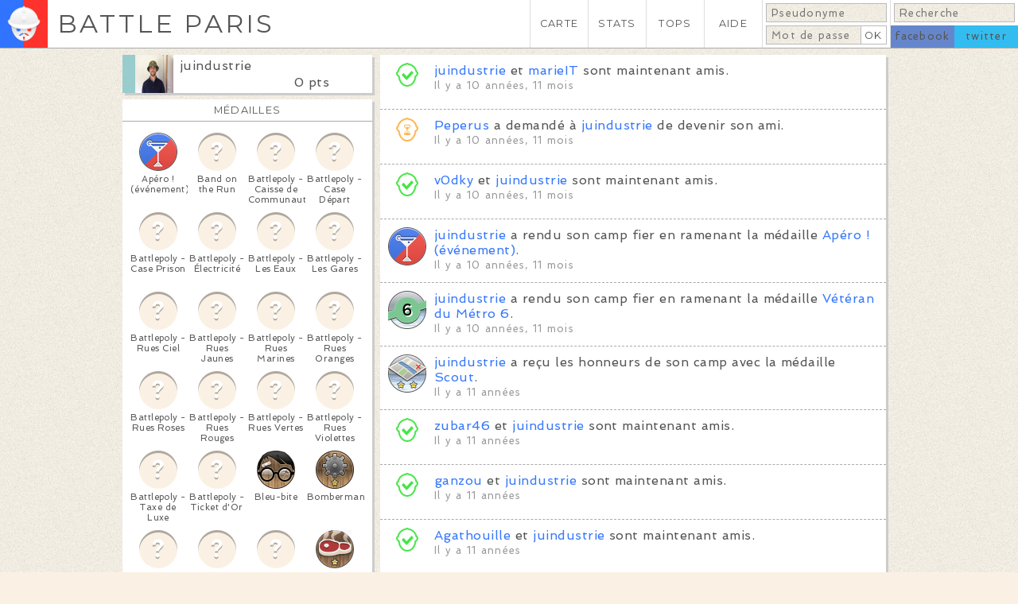

--- FILE ---
content_type: text/html; charset=utf-8
request_url: https://www.battleparis.com/users/juindustrie/
body_size: 22887
content:
<!DOCTYPE HTML>

<html lang="fr">
	<head>

		<meta http-equiv="Content-Type" content="text/html; charset=utf-8" /><script type="text/javascript">(window.NREUM||(NREUM={})).init={ajax:{deny_list:["bam.nr-data.net"]},feature_flags:["soft_nav"]};(window.NREUM||(NREUM={})).loader_config={licenseKey:"c0af13e2b4",applicationID:"220595404",browserID:"224238249"};;/*! For license information please see nr-loader-rum-1.308.0.min.js.LICENSE.txt */
(()=>{var e,t,r={163:(e,t,r)=>{"use strict";r.d(t,{j:()=>E});var n=r(384),i=r(1741);var a=r(2555);r(860).K7.genericEvents;const s="experimental.resources",o="register",c=e=>{if(!e||"string"!=typeof e)return!1;try{document.createDocumentFragment().querySelector(e)}catch{return!1}return!0};var d=r(2614),u=r(944),l=r(8122);const f="[data-nr-mask]",g=e=>(0,l.a)(e,(()=>{const e={feature_flags:[],experimental:{allow_registered_children:!1,resources:!1},mask_selector:"*",block_selector:"[data-nr-block]",mask_input_options:{color:!1,date:!1,"datetime-local":!1,email:!1,month:!1,number:!1,range:!1,search:!1,tel:!1,text:!1,time:!1,url:!1,week:!1,textarea:!1,select:!1,password:!0}};return{ajax:{deny_list:void 0,block_internal:!0,enabled:!0,autoStart:!0},api:{get allow_registered_children(){return e.feature_flags.includes(o)||e.experimental.allow_registered_children},set allow_registered_children(t){e.experimental.allow_registered_children=t},duplicate_registered_data:!1},browser_consent_mode:{enabled:!1},distributed_tracing:{enabled:void 0,exclude_newrelic_header:void 0,cors_use_newrelic_header:void 0,cors_use_tracecontext_headers:void 0,allowed_origins:void 0},get feature_flags(){return e.feature_flags},set feature_flags(t){e.feature_flags=t},generic_events:{enabled:!0,autoStart:!0},harvest:{interval:30},jserrors:{enabled:!0,autoStart:!0},logging:{enabled:!0,autoStart:!0},metrics:{enabled:!0,autoStart:!0},obfuscate:void 0,page_action:{enabled:!0},page_view_event:{enabled:!0,autoStart:!0},page_view_timing:{enabled:!0,autoStart:!0},performance:{capture_marks:!1,capture_measures:!1,capture_detail:!0,resources:{get enabled(){return e.feature_flags.includes(s)||e.experimental.resources},set enabled(t){e.experimental.resources=t},asset_types:[],first_party_domains:[],ignore_newrelic:!0}},privacy:{cookies_enabled:!0},proxy:{assets:void 0,beacon:void 0},session:{expiresMs:d.wk,inactiveMs:d.BB},session_replay:{autoStart:!0,enabled:!1,preload:!1,sampling_rate:10,error_sampling_rate:100,collect_fonts:!1,inline_images:!1,fix_stylesheets:!0,mask_all_inputs:!0,get mask_text_selector(){return e.mask_selector},set mask_text_selector(t){c(t)?e.mask_selector="".concat(t,",").concat(f):""===t||null===t?e.mask_selector=f:(0,u.R)(5,t)},get block_class(){return"nr-block"},get ignore_class(){return"nr-ignore"},get mask_text_class(){return"nr-mask"},get block_selector(){return e.block_selector},set block_selector(t){c(t)?e.block_selector+=",".concat(t):""!==t&&(0,u.R)(6,t)},get mask_input_options(){return e.mask_input_options},set mask_input_options(t){t&&"object"==typeof t?e.mask_input_options={...t,password:!0}:(0,u.R)(7,t)}},session_trace:{enabled:!0,autoStart:!0},soft_navigations:{enabled:!0,autoStart:!0},spa:{enabled:!0,autoStart:!0},ssl:void 0,user_actions:{enabled:!0,elementAttributes:["id","className","tagName","type"]}}})());var p=r(6154),m=r(9324);let h=0;const v={buildEnv:m.F3,distMethod:m.Xs,version:m.xv,originTime:p.WN},b={consented:!1},y={appMetadata:{},get consented(){return this.session?.state?.consent||b.consented},set consented(e){b.consented=e},customTransaction:void 0,denyList:void 0,disabled:!1,harvester:void 0,isolatedBacklog:!1,isRecording:!1,loaderType:void 0,maxBytes:3e4,obfuscator:void 0,onerror:void 0,ptid:void 0,releaseIds:{},session:void 0,timeKeeper:void 0,registeredEntities:[],jsAttributesMetadata:{bytes:0},get harvestCount(){return++h}},_=e=>{const t=(0,l.a)(e,y),r=Object.keys(v).reduce((e,t)=>(e[t]={value:v[t],writable:!1,configurable:!0,enumerable:!0},e),{});return Object.defineProperties(t,r)};var w=r(5701);const x=e=>{const t=e.startsWith("http");e+="/",r.p=t?e:"https://"+e};var R=r(7836),k=r(3241);const A={accountID:void 0,trustKey:void 0,agentID:void 0,licenseKey:void 0,applicationID:void 0,xpid:void 0},S=e=>(0,l.a)(e,A),T=new Set;function E(e,t={},r,s){let{init:o,info:c,loader_config:d,runtime:u={},exposed:l=!0}=t;if(!c){const e=(0,n.pV)();o=e.init,c=e.info,d=e.loader_config}e.init=g(o||{}),e.loader_config=S(d||{}),c.jsAttributes??={},p.bv&&(c.jsAttributes.isWorker=!0),e.info=(0,a.D)(c);const f=e.init,m=[c.beacon,c.errorBeacon];T.has(e.agentIdentifier)||(f.proxy.assets&&(x(f.proxy.assets),m.push(f.proxy.assets)),f.proxy.beacon&&m.push(f.proxy.beacon),e.beacons=[...m],function(e){const t=(0,n.pV)();Object.getOwnPropertyNames(i.W.prototype).forEach(r=>{const n=i.W.prototype[r];if("function"!=typeof n||"constructor"===n)return;let a=t[r];e[r]&&!1!==e.exposed&&"micro-agent"!==e.runtime?.loaderType&&(t[r]=(...t)=>{const n=e[r](...t);return a?a(...t):n})})}(e),(0,n.US)("activatedFeatures",w.B)),u.denyList=[...f.ajax.deny_list||[],...f.ajax.block_internal?m:[]],u.ptid=e.agentIdentifier,u.loaderType=r,e.runtime=_(u),T.has(e.agentIdentifier)||(e.ee=R.ee.get(e.agentIdentifier),e.exposed=l,(0,k.W)({agentIdentifier:e.agentIdentifier,drained:!!w.B?.[e.agentIdentifier],type:"lifecycle",name:"initialize",feature:void 0,data:e.config})),T.add(e.agentIdentifier)}},384:(e,t,r)=>{"use strict";r.d(t,{NT:()=>s,US:()=>u,Zm:()=>o,bQ:()=>d,dV:()=>c,pV:()=>l});var n=r(6154),i=r(1863),a=r(1910);const s={beacon:"bam.nr-data.net",errorBeacon:"bam.nr-data.net"};function o(){return n.gm.NREUM||(n.gm.NREUM={}),void 0===n.gm.newrelic&&(n.gm.newrelic=n.gm.NREUM),n.gm.NREUM}function c(){let e=o();return e.o||(e.o={ST:n.gm.setTimeout,SI:n.gm.setImmediate||n.gm.setInterval,CT:n.gm.clearTimeout,XHR:n.gm.XMLHttpRequest,REQ:n.gm.Request,EV:n.gm.Event,PR:n.gm.Promise,MO:n.gm.MutationObserver,FETCH:n.gm.fetch,WS:n.gm.WebSocket},(0,a.i)(...Object.values(e.o))),e}function d(e,t){let r=o();r.initializedAgents??={},t.initializedAt={ms:(0,i.t)(),date:new Date},r.initializedAgents[e]=t}function u(e,t){o()[e]=t}function l(){return function(){let e=o();const t=e.info||{};e.info={beacon:s.beacon,errorBeacon:s.errorBeacon,...t}}(),function(){let e=o();const t=e.init||{};e.init={...t}}(),c(),function(){let e=o();const t=e.loader_config||{};e.loader_config={...t}}(),o()}},782:(e,t,r)=>{"use strict";r.d(t,{T:()=>n});const n=r(860).K7.pageViewTiming},860:(e,t,r)=>{"use strict";r.d(t,{$J:()=>u,K7:()=>c,P3:()=>d,XX:()=>i,Yy:()=>o,df:()=>a,qY:()=>n,v4:()=>s});const n="events",i="jserrors",a="browser/blobs",s="rum",o="browser/logs",c={ajax:"ajax",genericEvents:"generic_events",jserrors:i,logging:"logging",metrics:"metrics",pageAction:"page_action",pageViewEvent:"page_view_event",pageViewTiming:"page_view_timing",sessionReplay:"session_replay",sessionTrace:"session_trace",softNav:"soft_navigations",spa:"spa"},d={[c.pageViewEvent]:1,[c.pageViewTiming]:2,[c.metrics]:3,[c.jserrors]:4,[c.spa]:5,[c.ajax]:6,[c.sessionTrace]:7,[c.softNav]:8,[c.sessionReplay]:9,[c.logging]:10,[c.genericEvents]:11},u={[c.pageViewEvent]:s,[c.pageViewTiming]:n,[c.ajax]:n,[c.spa]:n,[c.softNav]:n,[c.metrics]:i,[c.jserrors]:i,[c.sessionTrace]:a,[c.sessionReplay]:a,[c.logging]:o,[c.genericEvents]:"ins"}},944:(e,t,r)=>{"use strict";r.d(t,{R:()=>i});var n=r(3241);function i(e,t){"function"==typeof console.debug&&(console.debug("New Relic Warning: https://github.com/newrelic/newrelic-browser-agent/blob/main/docs/warning-codes.md#".concat(e),t),(0,n.W)({agentIdentifier:null,drained:null,type:"data",name:"warn",feature:"warn",data:{code:e,secondary:t}}))}},1687:(e,t,r)=>{"use strict";r.d(t,{Ak:()=>d,Ze:()=>f,x3:()=>u});var n=r(3241),i=r(7836),a=r(3606),s=r(860),o=r(2646);const c={};function d(e,t){const r={staged:!1,priority:s.P3[t]||0};l(e),c[e].get(t)||c[e].set(t,r)}function u(e,t){e&&c[e]&&(c[e].get(t)&&c[e].delete(t),p(e,t,!1),c[e].size&&g(e))}function l(e){if(!e)throw new Error("agentIdentifier required");c[e]||(c[e]=new Map)}function f(e="",t="feature",r=!1){if(l(e),!e||!c[e].get(t)||r)return p(e,t);c[e].get(t).staged=!0,g(e)}function g(e){const t=Array.from(c[e]);t.every(([e,t])=>t.staged)&&(t.sort((e,t)=>e[1].priority-t[1].priority),t.forEach(([t])=>{c[e].delete(t),p(e,t)}))}function p(e,t,r=!0){const s=e?i.ee.get(e):i.ee,c=a.i.handlers;if(!s.aborted&&s.backlog&&c){if((0,n.W)({agentIdentifier:e,type:"lifecycle",name:"drain",feature:t}),r){const e=s.backlog[t],r=c[t];if(r){for(let t=0;e&&t<e.length;++t)m(e[t],r);Object.entries(r).forEach(([e,t])=>{Object.values(t||{}).forEach(t=>{t[0]?.on&&t[0]?.context()instanceof o.y&&t[0].on(e,t[1])})})}}s.isolatedBacklog||delete c[t],s.backlog[t]=null,s.emit("drain-"+t,[])}}function m(e,t){var r=e[1];Object.values(t[r]||{}).forEach(t=>{var r=e[0];if(t[0]===r){var n=t[1],i=e[3],a=e[2];n.apply(i,a)}})}},1738:(e,t,r)=>{"use strict";r.d(t,{U:()=>g,Y:()=>f});var n=r(3241),i=r(9908),a=r(1863),s=r(944),o=r(5701),c=r(3969),d=r(8362),u=r(860),l=r(4261);function f(e,t,r,a){const f=a||r;!f||f[e]&&f[e]!==d.d.prototype[e]||(f[e]=function(){(0,i.p)(c.xV,["API/"+e+"/called"],void 0,u.K7.metrics,r.ee),(0,n.W)({agentIdentifier:r.agentIdentifier,drained:!!o.B?.[r.agentIdentifier],type:"data",name:"api",feature:l.Pl+e,data:{}});try{return t.apply(this,arguments)}catch(e){(0,s.R)(23,e)}})}function g(e,t,r,n,s){const o=e.info;null===r?delete o.jsAttributes[t]:o.jsAttributes[t]=r,(s||null===r)&&(0,i.p)(l.Pl+n,[(0,a.t)(),t,r],void 0,"session",e.ee)}},1741:(e,t,r)=>{"use strict";r.d(t,{W:()=>a});var n=r(944),i=r(4261);class a{#e(e,...t){if(this[e]!==a.prototype[e])return this[e](...t);(0,n.R)(35,e)}addPageAction(e,t){return this.#e(i.hG,e,t)}register(e){return this.#e(i.eY,e)}recordCustomEvent(e,t){return this.#e(i.fF,e,t)}setPageViewName(e,t){return this.#e(i.Fw,e,t)}setCustomAttribute(e,t,r){return this.#e(i.cD,e,t,r)}noticeError(e,t){return this.#e(i.o5,e,t)}setUserId(e,t=!1){return this.#e(i.Dl,e,t)}setApplicationVersion(e){return this.#e(i.nb,e)}setErrorHandler(e){return this.#e(i.bt,e)}addRelease(e,t){return this.#e(i.k6,e,t)}log(e,t){return this.#e(i.$9,e,t)}start(){return this.#e(i.d3)}finished(e){return this.#e(i.BL,e)}recordReplay(){return this.#e(i.CH)}pauseReplay(){return this.#e(i.Tb)}addToTrace(e){return this.#e(i.U2,e)}setCurrentRouteName(e){return this.#e(i.PA,e)}interaction(e){return this.#e(i.dT,e)}wrapLogger(e,t,r){return this.#e(i.Wb,e,t,r)}measure(e,t){return this.#e(i.V1,e,t)}consent(e){return this.#e(i.Pv,e)}}},1863:(e,t,r)=>{"use strict";function n(){return Math.floor(performance.now())}r.d(t,{t:()=>n})},1910:(e,t,r)=>{"use strict";r.d(t,{i:()=>a});var n=r(944);const i=new Map;function a(...e){return e.every(e=>{if(i.has(e))return i.get(e);const t="function"==typeof e?e.toString():"",r=t.includes("[native code]"),a=t.includes("nrWrapper");return r||a||(0,n.R)(64,e?.name||t),i.set(e,r),r})}},2555:(e,t,r)=>{"use strict";r.d(t,{D:()=>o,f:()=>s});var n=r(384),i=r(8122);const a={beacon:n.NT.beacon,errorBeacon:n.NT.errorBeacon,licenseKey:void 0,applicationID:void 0,sa:void 0,queueTime:void 0,applicationTime:void 0,ttGuid:void 0,user:void 0,account:void 0,product:void 0,extra:void 0,jsAttributes:{},userAttributes:void 0,atts:void 0,transactionName:void 0,tNamePlain:void 0};function s(e){try{return!!e.licenseKey&&!!e.errorBeacon&&!!e.applicationID}catch(e){return!1}}const o=e=>(0,i.a)(e,a)},2614:(e,t,r)=>{"use strict";r.d(t,{BB:()=>s,H3:()=>n,g:()=>d,iL:()=>c,tS:()=>o,uh:()=>i,wk:()=>a});const n="NRBA",i="SESSION",a=144e5,s=18e5,o={STARTED:"session-started",PAUSE:"session-pause",RESET:"session-reset",RESUME:"session-resume",UPDATE:"session-update"},c={SAME_TAB:"same-tab",CROSS_TAB:"cross-tab"},d={OFF:0,FULL:1,ERROR:2}},2646:(e,t,r)=>{"use strict";r.d(t,{y:()=>n});class n{constructor(e){this.contextId=e}}},2843:(e,t,r)=>{"use strict";r.d(t,{G:()=>a,u:()=>i});var n=r(3878);function i(e,t=!1,r,i){(0,n.DD)("visibilitychange",function(){if(t)return void("hidden"===document.visibilityState&&e());e(document.visibilityState)},r,i)}function a(e,t,r){(0,n.sp)("pagehide",e,t,r)}},3241:(e,t,r)=>{"use strict";r.d(t,{W:()=>a});var n=r(6154);const i="newrelic";function a(e={}){try{n.gm.dispatchEvent(new CustomEvent(i,{detail:e}))}catch(e){}}},3606:(e,t,r)=>{"use strict";r.d(t,{i:()=>a});var n=r(9908);a.on=s;var i=a.handlers={};function a(e,t,r,a){s(a||n.d,i,e,t,r)}function s(e,t,r,i,a){a||(a="feature"),e||(e=n.d);var s=t[a]=t[a]||{};(s[r]=s[r]||[]).push([e,i])}},3878:(e,t,r)=>{"use strict";function n(e,t){return{capture:e,passive:!1,signal:t}}function i(e,t,r=!1,i){window.addEventListener(e,t,n(r,i))}function a(e,t,r=!1,i){document.addEventListener(e,t,n(r,i))}r.d(t,{DD:()=>a,jT:()=>n,sp:()=>i})},3969:(e,t,r)=>{"use strict";r.d(t,{TZ:()=>n,XG:()=>o,rs:()=>i,xV:()=>s,z_:()=>a});const n=r(860).K7.metrics,i="sm",a="cm",s="storeSupportabilityMetrics",o="storeEventMetrics"},4234:(e,t,r)=>{"use strict";r.d(t,{W:()=>a});var n=r(7836),i=r(1687);class a{constructor(e,t){this.agentIdentifier=e,this.ee=n.ee.get(e),this.featureName=t,this.blocked=!1}deregisterDrain(){(0,i.x3)(this.agentIdentifier,this.featureName)}}},4261:(e,t,r)=>{"use strict";r.d(t,{$9:()=>d,BL:()=>o,CH:()=>g,Dl:()=>_,Fw:()=>y,PA:()=>h,Pl:()=>n,Pv:()=>k,Tb:()=>l,U2:()=>a,V1:()=>R,Wb:()=>x,bt:()=>b,cD:()=>v,d3:()=>w,dT:()=>c,eY:()=>p,fF:()=>f,hG:()=>i,k6:()=>s,nb:()=>m,o5:()=>u});const n="api-",i="addPageAction",a="addToTrace",s="addRelease",o="finished",c="interaction",d="log",u="noticeError",l="pauseReplay",f="recordCustomEvent",g="recordReplay",p="register",m="setApplicationVersion",h="setCurrentRouteName",v="setCustomAttribute",b="setErrorHandler",y="setPageViewName",_="setUserId",w="start",x="wrapLogger",R="measure",k="consent"},5289:(e,t,r)=>{"use strict";r.d(t,{GG:()=>s,Qr:()=>c,sB:()=>o});var n=r(3878),i=r(6389);function a(){return"undefined"==typeof document||"complete"===document.readyState}function s(e,t){if(a())return e();const r=(0,i.J)(e),s=setInterval(()=>{a()&&(clearInterval(s),r())},500);(0,n.sp)("load",r,t)}function o(e){if(a())return e();(0,n.DD)("DOMContentLoaded",e)}function c(e){if(a())return e();(0,n.sp)("popstate",e)}},5607:(e,t,r)=>{"use strict";r.d(t,{W:()=>n});const n=(0,r(9566).bz)()},5701:(e,t,r)=>{"use strict";r.d(t,{B:()=>a,t:()=>s});var n=r(3241);const i=new Set,a={};function s(e,t){const r=t.agentIdentifier;a[r]??={},e&&"object"==typeof e&&(i.has(r)||(t.ee.emit("rumresp",[e]),a[r]=e,i.add(r),(0,n.W)({agentIdentifier:r,loaded:!0,drained:!0,type:"lifecycle",name:"load",feature:void 0,data:e})))}},6154:(e,t,r)=>{"use strict";r.d(t,{OF:()=>c,RI:()=>i,WN:()=>u,bv:()=>a,eN:()=>l,gm:()=>s,mw:()=>o,sb:()=>d});var n=r(1863);const i="undefined"!=typeof window&&!!window.document,a="undefined"!=typeof WorkerGlobalScope&&("undefined"!=typeof self&&self instanceof WorkerGlobalScope&&self.navigator instanceof WorkerNavigator||"undefined"!=typeof globalThis&&globalThis instanceof WorkerGlobalScope&&globalThis.navigator instanceof WorkerNavigator),s=i?window:"undefined"!=typeof WorkerGlobalScope&&("undefined"!=typeof self&&self instanceof WorkerGlobalScope&&self||"undefined"!=typeof globalThis&&globalThis instanceof WorkerGlobalScope&&globalThis),o=Boolean("hidden"===s?.document?.visibilityState),c=/iPad|iPhone|iPod/.test(s.navigator?.userAgent),d=c&&"undefined"==typeof SharedWorker,u=((()=>{const e=s.navigator?.userAgent?.match(/Firefox[/\s](\d+\.\d+)/);Array.isArray(e)&&e.length>=2&&e[1]})(),Date.now()-(0,n.t)()),l=()=>"undefined"!=typeof PerformanceNavigationTiming&&s?.performance?.getEntriesByType("navigation")?.[0]?.responseStart},6389:(e,t,r)=>{"use strict";function n(e,t=500,r={}){const n=r?.leading||!1;let i;return(...r)=>{n&&void 0===i&&(e.apply(this,r),i=setTimeout(()=>{i=clearTimeout(i)},t)),n||(clearTimeout(i),i=setTimeout(()=>{e.apply(this,r)},t))}}function i(e){let t=!1;return(...r)=>{t||(t=!0,e.apply(this,r))}}r.d(t,{J:()=>i,s:()=>n})},6630:(e,t,r)=>{"use strict";r.d(t,{T:()=>n});const n=r(860).K7.pageViewEvent},7699:(e,t,r)=>{"use strict";r.d(t,{It:()=>a,KC:()=>o,No:()=>i,qh:()=>s});var n=r(860);const i=16e3,a=1e6,s="SESSION_ERROR",o={[n.K7.logging]:!0,[n.K7.genericEvents]:!1,[n.K7.jserrors]:!1,[n.K7.ajax]:!1}},7836:(e,t,r)=>{"use strict";r.d(t,{P:()=>o,ee:()=>c});var n=r(384),i=r(8990),a=r(2646),s=r(5607);const o="nr@context:".concat(s.W),c=function e(t,r){var n={},s={},u={},l=!1;try{l=16===r.length&&d.initializedAgents?.[r]?.runtime.isolatedBacklog}catch(e){}var f={on:p,addEventListener:p,removeEventListener:function(e,t){var r=n[e];if(!r)return;for(var i=0;i<r.length;i++)r[i]===t&&r.splice(i,1)},emit:function(e,r,n,i,a){!1!==a&&(a=!0);if(c.aborted&&!i)return;t&&a&&t.emit(e,r,n);var o=g(n);m(e).forEach(e=>{e.apply(o,r)});var d=v()[s[e]];d&&d.push([f,e,r,o]);return o},get:h,listeners:m,context:g,buffer:function(e,t){const r=v();if(t=t||"feature",f.aborted)return;Object.entries(e||{}).forEach(([e,n])=>{s[n]=t,t in r||(r[t]=[])})},abort:function(){f._aborted=!0,Object.keys(f.backlog).forEach(e=>{delete f.backlog[e]})},isBuffering:function(e){return!!v()[s[e]]},debugId:r,backlog:l?{}:t&&"object"==typeof t.backlog?t.backlog:{},isolatedBacklog:l};return Object.defineProperty(f,"aborted",{get:()=>{let e=f._aborted||!1;return e||(t&&(e=t.aborted),e)}}),f;function g(e){return e&&e instanceof a.y?e:e?(0,i.I)(e,o,()=>new a.y(o)):new a.y(o)}function p(e,t){n[e]=m(e).concat(t)}function m(e){return n[e]||[]}function h(t){return u[t]=u[t]||e(f,t)}function v(){return f.backlog}}(void 0,"globalEE"),d=(0,n.Zm)();d.ee||(d.ee=c)},8122:(e,t,r)=>{"use strict";r.d(t,{a:()=>i});var n=r(944);function i(e,t){try{if(!e||"object"!=typeof e)return(0,n.R)(3);if(!t||"object"!=typeof t)return(0,n.R)(4);const r=Object.create(Object.getPrototypeOf(t),Object.getOwnPropertyDescriptors(t)),a=0===Object.keys(r).length?e:r;for(let s in a)if(void 0!==e[s])try{if(null===e[s]){r[s]=null;continue}Array.isArray(e[s])&&Array.isArray(t[s])?r[s]=Array.from(new Set([...e[s],...t[s]])):"object"==typeof e[s]&&"object"==typeof t[s]?r[s]=i(e[s],t[s]):r[s]=e[s]}catch(e){r[s]||(0,n.R)(1,e)}return r}catch(e){(0,n.R)(2,e)}}},8362:(e,t,r)=>{"use strict";r.d(t,{d:()=>a});var n=r(9566),i=r(1741);class a extends i.W{agentIdentifier=(0,n.LA)(16)}},8374:(e,t,r)=>{r.nc=(()=>{try{return document?.currentScript?.nonce}catch(e){}return""})()},8990:(e,t,r)=>{"use strict";r.d(t,{I:()=>i});var n=Object.prototype.hasOwnProperty;function i(e,t,r){if(n.call(e,t))return e[t];var i=r();if(Object.defineProperty&&Object.keys)try{return Object.defineProperty(e,t,{value:i,writable:!0,enumerable:!1}),i}catch(e){}return e[t]=i,i}},9324:(e,t,r)=>{"use strict";r.d(t,{F3:()=>i,Xs:()=>a,xv:()=>n});const n="1.308.0",i="PROD",a="CDN"},9566:(e,t,r)=>{"use strict";r.d(t,{LA:()=>o,bz:()=>s});var n=r(6154);const i="xxxxxxxx-xxxx-4xxx-yxxx-xxxxxxxxxxxx";function a(e,t){return e?15&e[t]:16*Math.random()|0}function s(){const e=n.gm?.crypto||n.gm?.msCrypto;let t,r=0;return e&&e.getRandomValues&&(t=e.getRandomValues(new Uint8Array(30))),i.split("").map(e=>"x"===e?a(t,r++).toString(16):"y"===e?(3&a()|8).toString(16):e).join("")}function o(e){const t=n.gm?.crypto||n.gm?.msCrypto;let r,i=0;t&&t.getRandomValues&&(r=t.getRandomValues(new Uint8Array(e)));const s=[];for(var o=0;o<e;o++)s.push(a(r,i++).toString(16));return s.join("")}},9908:(e,t,r)=>{"use strict";r.d(t,{d:()=>n,p:()=>i});var n=r(7836).ee.get("handle");function i(e,t,r,i,a){a?(a.buffer([e],i),a.emit(e,t,r)):(n.buffer([e],i),n.emit(e,t,r))}}},n={};function i(e){var t=n[e];if(void 0!==t)return t.exports;var a=n[e]={exports:{}};return r[e](a,a.exports,i),a.exports}i.m=r,i.d=(e,t)=>{for(var r in t)i.o(t,r)&&!i.o(e,r)&&Object.defineProperty(e,r,{enumerable:!0,get:t[r]})},i.f={},i.e=e=>Promise.all(Object.keys(i.f).reduce((t,r)=>(i.f[r](e,t),t),[])),i.u=e=>"nr-rum-1.308.0.min.js",i.o=(e,t)=>Object.prototype.hasOwnProperty.call(e,t),e={},t="NRBA-1.308.0.PROD:",i.l=(r,n,a,s)=>{if(e[r])e[r].push(n);else{var o,c;if(void 0!==a)for(var d=document.getElementsByTagName("script"),u=0;u<d.length;u++){var l=d[u];if(l.getAttribute("src")==r||l.getAttribute("data-webpack")==t+a){o=l;break}}if(!o){c=!0;var f={296:"sha512-+MIMDsOcckGXa1EdWHqFNv7P+JUkd5kQwCBr3KE6uCvnsBNUrdSt4a/3/L4j4TxtnaMNjHpza2/erNQbpacJQA=="};(o=document.createElement("script")).charset="utf-8",i.nc&&o.setAttribute("nonce",i.nc),o.setAttribute("data-webpack",t+a),o.src=r,0!==o.src.indexOf(window.location.origin+"/")&&(o.crossOrigin="anonymous"),f[s]&&(o.integrity=f[s])}e[r]=[n];var g=(t,n)=>{o.onerror=o.onload=null,clearTimeout(p);var i=e[r];if(delete e[r],o.parentNode&&o.parentNode.removeChild(o),i&&i.forEach(e=>e(n)),t)return t(n)},p=setTimeout(g.bind(null,void 0,{type:"timeout",target:o}),12e4);o.onerror=g.bind(null,o.onerror),o.onload=g.bind(null,o.onload),c&&document.head.appendChild(o)}},i.r=e=>{"undefined"!=typeof Symbol&&Symbol.toStringTag&&Object.defineProperty(e,Symbol.toStringTag,{value:"Module"}),Object.defineProperty(e,"__esModule",{value:!0})},i.p="https://js-agent.newrelic.com/",(()=>{var e={374:0,840:0};i.f.j=(t,r)=>{var n=i.o(e,t)?e[t]:void 0;if(0!==n)if(n)r.push(n[2]);else{var a=new Promise((r,i)=>n=e[t]=[r,i]);r.push(n[2]=a);var s=i.p+i.u(t),o=new Error;i.l(s,r=>{if(i.o(e,t)&&(0!==(n=e[t])&&(e[t]=void 0),n)){var a=r&&("load"===r.type?"missing":r.type),s=r&&r.target&&r.target.src;o.message="Loading chunk "+t+" failed: ("+a+": "+s+")",o.name="ChunkLoadError",o.type=a,o.request=s,n[1](o)}},"chunk-"+t,t)}};var t=(t,r)=>{var n,a,[s,o,c]=r,d=0;if(s.some(t=>0!==e[t])){for(n in o)i.o(o,n)&&(i.m[n]=o[n]);if(c)c(i)}for(t&&t(r);d<s.length;d++)a=s[d],i.o(e,a)&&e[a]&&e[a][0](),e[a]=0},r=self["webpackChunk:NRBA-1.308.0.PROD"]=self["webpackChunk:NRBA-1.308.0.PROD"]||[];r.forEach(t.bind(null,0)),r.push=t.bind(null,r.push.bind(r))})(),(()=>{"use strict";i(8374);var e=i(8362),t=i(860);const r=Object.values(t.K7);var n=i(163);var a=i(9908),s=i(1863),o=i(4261),c=i(1738);var d=i(1687),u=i(4234),l=i(5289),f=i(6154),g=i(944),p=i(384);const m=e=>f.RI&&!0===e?.privacy.cookies_enabled;function h(e){return!!(0,p.dV)().o.MO&&m(e)&&!0===e?.session_trace.enabled}var v=i(6389),b=i(7699);class y extends u.W{constructor(e,t){super(e.agentIdentifier,t),this.agentRef=e,this.abortHandler=void 0,this.featAggregate=void 0,this.loadedSuccessfully=void 0,this.onAggregateImported=new Promise(e=>{this.loadedSuccessfully=e}),this.deferred=Promise.resolve(),!1===e.init[this.featureName].autoStart?this.deferred=new Promise((t,r)=>{this.ee.on("manual-start-all",(0,v.J)(()=>{(0,d.Ak)(e.agentIdentifier,this.featureName),t()}))}):(0,d.Ak)(e.agentIdentifier,t)}importAggregator(e,t,r={}){if(this.featAggregate)return;const n=async()=>{let n;await this.deferred;try{if(m(e.init)){const{setupAgentSession:t}=await i.e(296).then(i.bind(i,3305));n=t(e)}}catch(e){(0,g.R)(20,e),this.ee.emit("internal-error",[e]),(0,a.p)(b.qh,[e],void 0,this.featureName,this.ee)}try{if(!this.#t(this.featureName,n,e.init))return(0,d.Ze)(this.agentIdentifier,this.featureName),void this.loadedSuccessfully(!1);const{Aggregate:i}=await t();this.featAggregate=new i(e,r),e.runtime.harvester.initializedAggregates.push(this.featAggregate),this.loadedSuccessfully(!0)}catch(e){(0,g.R)(34,e),this.abortHandler?.(),(0,d.Ze)(this.agentIdentifier,this.featureName,!0),this.loadedSuccessfully(!1),this.ee&&this.ee.abort()}};f.RI?(0,l.GG)(()=>n(),!0):n()}#t(e,r,n){if(this.blocked)return!1;switch(e){case t.K7.sessionReplay:return h(n)&&!!r;case t.K7.sessionTrace:return!!r;default:return!0}}}var _=i(6630),w=i(2614),x=i(3241);class R extends y{static featureName=_.T;constructor(e){var t;super(e,_.T),this.setupInspectionEvents(e.agentIdentifier),t=e,(0,c.Y)(o.Fw,function(e,r){"string"==typeof e&&("/"!==e.charAt(0)&&(e="/"+e),t.runtime.customTransaction=(r||"http://custom.transaction")+e,(0,a.p)(o.Pl+o.Fw,[(0,s.t)()],void 0,void 0,t.ee))},t),this.importAggregator(e,()=>i.e(296).then(i.bind(i,3943)))}setupInspectionEvents(e){const t=(t,r)=>{t&&(0,x.W)({agentIdentifier:e,timeStamp:t.timeStamp,loaded:"complete"===t.target.readyState,type:"window",name:r,data:t.target.location+""})};(0,l.sB)(e=>{t(e,"DOMContentLoaded")}),(0,l.GG)(e=>{t(e,"load")}),(0,l.Qr)(e=>{t(e,"navigate")}),this.ee.on(w.tS.UPDATE,(t,r)=>{(0,x.W)({agentIdentifier:e,type:"lifecycle",name:"session",data:r})})}}class k extends e.d{constructor(e){var t;(super(),f.gm)?(this.features={},(0,p.bQ)(this.agentIdentifier,this),this.desiredFeatures=new Set(e.features||[]),this.desiredFeatures.add(R),(0,n.j)(this,e,e.loaderType||"agent"),t=this,(0,c.Y)(o.cD,function(e,r,n=!1){if("string"==typeof e){if(["string","number","boolean"].includes(typeof r)||null===r)return(0,c.U)(t,e,r,o.cD,n);(0,g.R)(40,typeof r)}else(0,g.R)(39,typeof e)},t),function(e){(0,c.Y)(o.Dl,function(t,r=!1){if("string"!=typeof t&&null!==t)return void(0,g.R)(41,typeof t);const n=e.info.jsAttributes["enduser.id"];r&&null!=n&&n!==t?(0,a.p)(o.Pl+"setUserIdAndResetSession",[t],void 0,"session",e.ee):(0,c.U)(e,"enduser.id",t,o.Dl,!0)},e)}(this),function(e){(0,c.Y)(o.nb,function(t){if("string"==typeof t||null===t)return(0,c.U)(e,"application.version",t,o.nb,!1);(0,g.R)(42,typeof t)},e)}(this),function(e){(0,c.Y)(o.d3,function(){e.ee.emit("manual-start-all")},e)}(this),function(e){(0,c.Y)(o.Pv,function(t=!0){if("boolean"==typeof t){if((0,a.p)(o.Pl+o.Pv,[t],void 0,"session",e.ee),e.runtime.consented=t,t){const t=e.features.page_view_event;t.onAggregateImported.then(e=>{const r=t.featAggregate;e&&!r.sentRum&&r.sendRum()})}}else(0,g.R)(65,typeof t)},e)}(this),this.run()):(0,g.R)(21)}get config(){return{info:this.info,init:this.init,loader_config:this.loader_config,runtime:this.runtime}}get api(){return this}run(){try{const e=function(e){const t={};return r.forEach(r=>{t[r]=!!e[r]?.enabled}),t}(this.init),n=[...this.desiredFeatures];n.sort((e,r)=>t.P3[e.featureName]-t.P3[r.featureName]),n.forEach(r=>{if(!e[r.featureName]&&r.featureName!==t.K7.pageViewEvent)return;if(r.featureName===t.K7.spa)return void(0,g.R)(67);const n=function(e){switch(e){case t.K7.ajax:return[t.K7.jserrors];case t.K7.sessionTrace:return[t.K7.ajax,t.K7.pageViewEvent];case t.K7.sessionReplay:return[t.K7.sessionTrace];case t.K7.pageViewTiming:return[t.K7.pageViewEvent];default:return[]}}(r.featureName).filter(e=>!(e in this.features));n.length>0&&(0,g.R)(36,{targetFeature:r.featureName,missingDependencies:n}),this.features[r.featureName]=new r(this)})}catch(e){(0,g.R)(22,e);for(const e in this.features)this.features[e].abortHandler?.();const t=(0,p.Zm)();delete t.initializedAgents[this.agentIdentifier]?.features,delete this.sharedAggregator;return t.ee.get(this.agentIdentifier).abort(),!1}}}var A=i(2843),S=i(782);class T extends y{static featureName=S.T;constructor(e){super(e,S.T),f.RI&&((0,A.u)(()=>(0,a.p)("docHidden",[(0,s.t)()],void 0,S.T,this.ee),!0),(0,A.G)(()=>(0,a.p)("winPagehide",[(0,s.t)()],void 0,S.T,this.ee)),this.importAggregator(e,()=>i.e(296).then(i.bind(i,2117))))}}var E=i(3969);class I extends y{static featureName=E.TZ;constructor(e){super(e,E.TZ),f.RI&&document.addEventListener("securitypolicyviolation",e=>{(0,a.p)(E.xV,["Generic/CSPViolation/Detected"],void 0,this.featureName,this.ee)}),this.importAggregator(e,()=>i.e(296).then(i.bind(i,9623)))}}new k({features:[R,T,I],loaderType:"lite"})})()})();</script><script type="text/javascript">window.NREUM||(NREUM={});NREUM.info={"beacon":"bam.nr-data.net","errorBeacon":"bam.nr-data.net","licenseKey":"c0af13e2b4","applicationID":"220595404","transactionName":"MQEHZkZZXRUCUxEMXghLI0daW0cPDF5KAlALAUtEXV1EFVlFFgBDORIMV0M=","queueTime":0,"applicationTime":412,"agent":""}</script>
		<meta name="keywords" content="battle, Paris, jeu, geolocalisation, geoloc, urban, gaming, localisation, social, iphone, android, application, capture, quartier, camp, checker, médaille, France, Pixcook" />
		<meta name="description" content="Participez à la bataille de Paris en représentant votre quartier !" />
		<meta name="robots" content="index" />
		<meta name="revisit-after" content="7 days" />
		<meta name="author" content="contact@pixcook.com" />
		<meta name="expires" content="never" />
		<meta name="google-site-verification" content="k4xvFnHtH-cHy2U0rfinuGCgXf7slh294KFRYynttxI" />
		<meta name="viewport" content="width=device-width, initial-scale=1.0">

		
		<title>BattleParis - juindustrie</title>
		<link rel="stylesheet" href="/static/css/base.css" />
		<link rel="shortcut icon" href="/static/img/favicon.ico" />
		<link href='//fonts.googleapis.com/css?family=Montserrat|Spinnaker' rel='stylesheet' >
		<link rel="search" type="application/opensearchdescription+xml" title="BattleParis" href="/opensearch/">
		
	<link rel="stylesheet" href="/static/css/jquery.qtip.css" />

		<script src="//ajax.googleapis.com/ajax/libs/jquery/1.7.2/jquery.min.js"></script>
		<script src="/static/js/modernizr.js"></script>
		<script src="/static/js/base.js"></script>
		
	<script src="/static/js/jquery.qtip.min.js"></script>
	<script src="/static/js/users.js"></script>

	
	<script type="application/ld+json">
		{
			"@context": "https://schema.org",
			"@type": "Person",
			"name": "juindustrie",
			"image": "https://battle.paris/media/pictures/1977b575ffa6d1708a5e3eb9ccd851cc/profile_3.png",
			"memberOf": {
				"@type": "Organization",
				"name": "Lutèce"
			}
		}
	</script>
	

	</head>

	<body>

		<div class="centered header">
			<div class="headerLeft">
				<div class="headerIco">
					<a href="https://itunes.apple.com/fr/app/battleparis/id568758251">
						<img src="/static/img/icon.png" alt="BattleParis">
					</a>
				</div>
				<div class="headerTitle t2">
					<a href="/">BATTLE PARIS</a>
				</div>
			</div>
			<div class="headerRight">
				<div class="btn t3 regular">
					<a href="/mapa/">CARTE</a>
				</div>
				<div class="btn t3 regular">
					<a href="http://superdaikon.com/battleparis/allteam/db/lutece/">STATS</a>
				</div>
				<div class="btn t3 regular">
					
						<a href="/rankings/all/season/">TOPS</a>
					
				</div>
				<div class="btn t3 regular">
					<a href="/rules/">AIDE</a>
				</div>
				
					<div id="login" class="box inputBox">
						<form action="/login/?next=/users/juindustrie/" method="post">
							<input type="hidden" name="csrfmiddlewaretoken" value="uq0JBiiitTds06J3jqHOGhkVyP0TvmTUpKRycKsITSBaFhR3THFI9l1bJkU2vuf5">
							<input class="t4" type="text" name="username" placeholder="Pseudonyme">
							<input class="t4" type="password" name="password" placeholder="Mot de passe">
							<input class="btn ok t3" type="submit" value="OK">
						</form>
					</div>
				
				<div class="box inputBox">
					<form action="/search/" method="post">
						<input type="hidden" name="csrfmiddlewaretoken" value="uq0JBiiitTds06J3jqHOGhkVyP0TvmTUpKRycKsITSBaFhR3THFI9l1bJkU2vuf5">
						<input class="t4" type="text" name="search" placeholder="Recherche">
					</form>
					<div class="btn t4 facebook">
						<a href="https://www.facebook.com/BattleParis">facebook</a>
					</div>
					<div class="btn t4 twitter">
						<a href="https://twitter.com/BattleParis">twitter</a>
					</div>
				</div>
				</div>
			</div>


<!--
		<div class="quotation">
				
					DÉFENDEZ VOTRE QUARTIER PARISIEN &Agrave; PARTIR DU 29 OCTOBRE SUR L'APPSTORE !
				
			</div>
		</div>
-->

		<div class="centered">
			

<div class="up">

<div class="centered content">

<div class="left">

			<div class="profil box">
				<div class="camp" style="background-color: #99cccc">
					<div class="profil_icon">
						
							<img src="/media/pictures/1977b575ffa6d1708a5e3eb9ccd851cc/profile_3.png" alt="Image de profile de juindustrie">
						
					</div>
				</div>
				<div class="profil_infos">
					<div class="username"><a href="/users/juindustrie/">juindustrie</a></div>
					<div class="health">
						
						
					</div>
					<div class="score">0 pts</div>
				</div>

		
			<div class="friendship">
		
			
		</div>
	</div>

	<div class="box">
		<div class="mini_title t3">MÉDAILLES</div>
		<div class="rewards_list">
			
				<div class="reward" title="Tu étais à l&#x27;apéro mensuel de BattleParis. Et à la santé du Colonel, tout particulièrement !"><a href=" /medal/Ap%C3%A9ro%C2%A0!%20(%C3%A9v%C3%A9nement)/1/ ">
					<div class="reward_picture"><img src="/static/Rewards/apero.png" alt="Apéro ! (événement)" /></div>
					<div class="reward_name t5">Apéro ! (événement)</div>
				</a></div>
			
				<div class="reward" title="Obtenue en checkant sa première salle de concert. Petit soliste."><a href=" /medal/Band%20on%20the%20Run/ ">
					<div class="reward_picture"><img src="/static/img/ordre.png" alt="Band on the Run" /></div>
					<div class="reward_name t5">Band on the Run</div>
				</a></div>
			
				<div class="reward" title="Visitez les principales caisses de communauté parisiennes : celle d&#x27;Allocation Familiale à Grenelle, et celle d&#x27;Assurance Maladie à Flandre."><a href=" /medal/Battlepoly%C2%A0-%20Caisse%20de%20Communaut%C3%A9/ ">
					<div class="reward_picture"><img src="/static/img/ordre.png" alt="Battlepoly - Caisse de Communauté" /></div>
					<div class="reward_name t5">Battlepoly - Caisse de Communauté</div>
				</a></div>
			
				<div class="reward" title="Bravo, vous avez trouvé la case départ de Battlepoly ! Recevez 20&#x27;000 F chaque fois que vous pass... nan on déconne."><a href=" /medal/Battlepoly%C2%A0-%20Case%20D%C3%A9part/ ">
					<div class="reward_picture"><img src="/static/img/ordre.png" alt="Battlepoly - Case Départ" /></div>
					<div class="reward_name t5">Battlepoly - Case Départ</div>
				</a></div>
			
				<div class="reward" title="Allez en prison. Rendez-vous directement à la case Prison de la Santé, ne franchissez pas la case &quot;Départ&quot;. Ne touchez pas 20.000 F."><a href=" /medal/Battlepoly%C2%A0-%20Case%20Prison/ ">
					<div class="reward_picture"><img src="/static/img/ordre.png" alt="Battlepoly - Case Prison" /></div>
					<div class="reward_name t5">Battlepoly - Case Prison</div>
				</a></div>
			
				<div class="reward" title="Visitez le siège de la Compagnie de distribution d&#x27;Électicité de France au Roule, et sa tour à la Défense."><a href=" /medal/Battlepoly%C2%A0-%20%C3%89lectricit%C3%A9/ ">
					<div class="reward_picture"><img src="/static/img/ordre.png" alt="Battlepoly - Électricité" /></div>
					<div class="reward_name t5">Battlepoly - Électricité</div>
				</a></div>
			
				<div class="reward" title="Visitez les 5 grands réservoirs fournissant Paris en eau potable. Cherchez les pelouses !"><a href=" /medal/Battlepoly%C2%A0-%20Les%20Eaux/ ">
					<div class="reward_picture"><img src="/static/img/ordre.png" alt="Battlepoly - Les Eaux" /></div>
					<div class="reward_name t5">Battlepoly - Les Eaux</div>
				</a></div>
			
				<div class="reward" title="Devient le roi du rail en checkant les 4 grandes gares de Paris ! Soit les gares SNCF du Nord, de Saint-Lazare, de Lyon et Montparnasse."><a href=" /medal/Battlepoly%C2%A0-%20Les%20Gares/ ">
					<div class="reward_picture"><img src="/static/img/ordre.png" alt="Battlepoly - Les Gares" /></div>
					<div class="reward_name t5">Battlepoly - Les Gares</div>
				</a></div>
			
				<div class="reward" title="Visitez les premiers numéros des rues de Vaugirard, de Courcelles et de l&#x27;Avenue de la République."><a href=" /medal/Battlepoly%C2%A0-%20Rues%20Ciel/ ">
					<div class="reward_picture"><img src="/static/img/ordre.png" alt="Battlepoly - Rues Ciel" /></div>
					<div class="reward_name t5">Battlepoly - Rues Ciel</div>
				</a></div>
			
				<div class="reward" title="Visitez les premiers numéros du Faubourg Saint-Honoré, de la Place de la Bourse et de la rue Lafayette."><a href=" /medal/Battlepoly%C2%A0-%20Rues%20Jaunes/ ">
					<div class="reward_picture"><img src="/static/img/ordre.png" alt="Battlepoly - Rues Jaunes" /></div>
					<div class="reward_name t5">Battlepoly - Rues Jaunes</div>
				</a></div>
			
				<div class="reward" title="Visitez les premiers numéros de l&#x27;Avenue des Champs-Élysées et de la rue de la Paix."><a href=" /medal/Battlepoly%C2%A0-%20Rues%20Marines/ ">
					<div class="reward_picture"><img src="/static/img/ordre.png" alt="Battlepoly - Rues Marines" /></div>
					<div class="reward_name t5">Battlepoly - Rues Marines</div>
				</a></div>
			
				<div class="reward" title="Visitez les premiers numéros de l&#x27;Avenue Mozart, du Boulevard Saint-Michel et de la Place Pigalle."><a href=" /medal/Battlepoly%C2%A0-%20Rues%20Oranges/ ">
					<div class="reward_picture"><img src="/static/img/ordre.png" alt="Battlepoly - Rues Oranges" /></div>
					<div class="reward_name t5">Battlepoly - Rues Oranges</div>
				</a></div>
			
				<div class="reward" title="Visitez les premiers numéros du Boulevard de Belleville et de la rue Lecourbe."><a href=" /medal/Battlepoly%C2%A0-%20Rues%20Roses/ ">
					<div class="reward_picture"><img src="/static/img/ordre.png" alt="Battlepoly - Rues Roses" /></div>
					<div class="reward_name t5">Battlepoly - Rues Roses</div>
				</a></div>
			
				<div class="reward" title="Visitez les premiers numéros de l&#x27;Avenue Matignon, du Boulevard Malesherbes et de l&#x27;Avenue Henri-Martin."><a href=" /medal/Battlepoly%C2%A0-%20Rues%20Rouges/ ">
					<div class="reward_picture"><img src="/static/img/ordre.png" alt="Battlepoly - Rues Rouges" /></div>
					<div class="reward_name t5">Battlepoly - Rues Rouges</div>
				</a></div>
			
				<div class="reward" title="Visitez les premiers numéros des Avenues de Breteuil, Foch et du Boulevard des Capucines."><a href=" /medal/Battlepoly%C2%A0-%20Rues%20Vertes/ ">
					<div class="reward_picture"><img src="/static/img/ordre.png" alt="Battlepoly - Rues Vertes" /></div>
					<div class="reward_name t5">Battlepoly - Rues Vertes</div>
				</a></div>
			
				<div class="reward" title="Visitez les premiers numéros du Boulevard de la Villette, de l&#x27;Avenue de Neuilly et de la rue de Paradis."><a href=" /medal/Battlepoly%C2%A0-%20Rues%20Violettes/ ">
					<div class="reward_picture"><img src="/static/img/ordre.png" alt="Battlepoly - Rues Violettes" /></div>
					<div class="reward_name t5">Battlepoly - Rues Violettes</div>
				</a></div>
			
				<div class="reward" title="Visitez le cœur vibrant du luxe parisien, la place Vendôme et ses bijoutiers."><a href=" /medal/Battlepoly%C2%A0-%20Taxe%20de%20Luxe/ ">
					<div class="reward_picture"><img src="/static/img/ordre.png" alt="Battlepoly - Taxe de Luxe" /></div>
					<div class="reward_name t5">Battlepoly - Taxe de Luxe</div>
				</a></div>
			
				<div class="reward" title="Alors comme ça tu as récupéré toutes les cartes du Battlepoly ? Tu as bien le droit à la carte ultime pour ta peine !"><a href=" /medal/Battlepoly%C2%A0-%20Ticket%20d&#x27;Or/ ">
					<div class="reward_picture"><img src="/static/img/ordre.png" alt="Battlepoly - Ticket d&#x27;Or" /></div>
					<div class="reward_name t5">Battlepoly - Ticket d&#x27;Or</div>
				</a></div>
			
				<div class="reward" title="Ton premier checkin, comme c&#x27;est mignon !"><a href=" /medal/Bleu-bite/1/ ">
					<div class="reward_picture"><img src="/static/Rewards/noob.png" alt="Bleu-bite" /></div>
					<div class="reward_name t5">Bleu-bite</div>
				</a></div>
			
				<div class="reward" title="Obtenue en faisant exploser sa première mine, un bon début."><a href=" /medal/Bomberman/1/ ">
					<div class="reward_picture"><img src="/static/Rewards/mine01.png" alt="Bomberman" /></div>
					<div class="reward_name t5">Bomberman</div>
				</a></div>
			
				<div class="reward" title="On prend l’&#x27;avion pour la première fois ? J’espère que tu n’as pas le mal de l’air !"><a href=" /medal/Bon%20Voyage%C2%A0!/ ">
					<div class="reward_picture"><img src="/static/img/ordre.png" alt="Bon Voyage !" /></div>
					<div class="reward_name t5">Bon Voyage !</div>
				</a></div>
			
				<div class="reward" title="Pour mériter sa Carte de Presse, il faut passer dans au moins 4 rédactions différentes. Au boulot !"><a href=" /medal/Carte%20de%20Presse/ ">
					<div class="reward_picture"><img src="/static/img/ordre.png" alt="Carte de Presse" /></div>
					<div class="reward_name t5">Carte de Presse</div>
				</a></div>
			
				<div class="reward" title="Pour mériter sa Carte de Radiotélé, il faut passer dans au moins 4 studios différents. Au boulot !"><a href=" /medal/Carte%20de%20Radiot%C3%A9l%C3%A9/ ">
					<div class="reward_picture"><img src="/static/img/ordre.png" alt="Carte de Radiotélé" /></div>
					<div class="reward_name t5">Carte de Radiotélé</div>
				</a></div>
			
				<div class="reward" title="Félicitation, tu ferais un bon pavé à point !"><a href=" /medal/Chair%20%C3%A0%20canon/1/ ">
					<div class="reward_picture"><img src="/static/Rewards/victim01.png" alt="Chair à canon" /></div>
					<div class="reward_name t5">Chair à canon</div>
				</a></div>
			
				<div class="reward" title="Tu as capturé ton premier quartier, une recrue prometteuse !"><a href=" /medal/Conqu%C3%A9rant/1/ ">
					<div class="reward_picture"><img src="/static/Rewards/victory01.png" alt="Conquérant" /></div>
					<div class="reward_name t5">Conquérant</div>
				</a></div>
			
				<div class="reward" title="Ton premier Hôtel de Ville. On y entre comme dans une auberge mais je ne suis pas sûr qu&#x27;il y ait des chambres."><a href=" /medal/Grand-Maire/1/ ">
					<div class="reward_picture"><img src="/static/Rewards/mairie01.png" alt="Grand-Maire" /></div>
					<div class="reward_name t5">Grand-Maire</div>
				</a></div>
			
				<div class="reward" title="Il faut être un peu fou pour traverser les 220 quartiers du jeu ! Pas de doute, Hermès, dieu des voyageurs et de la chance est ton grand pote."><a href=" /medal/Herm%C3%A8s/ ">
					<div class="reward_picture"><img src="/static/img/ordre.png" alt="Hermès" /></div>
					<div class="reward_name t5">Hermès</div>
				</a></div>
			
				<div class="reward" title="Ce bon vieux saint Denis a perdu sa tête, aidez-le à la retrouver ! En partant de sa porte jusqu&#x27;à sa basilique, en passant par le lieu de sa décollation ça devrait le faire."><a href=" /medal/Il%20a%20perdu%20la%20t%C3%AAte%C2%A0!/ ">
					<div class="reward_picture"><img src="/static/img/ordre.png" alt="Il a perdu la tête !" /></div>
					<div class="reward_name t5">Il a perdu la tête !</div>
				</a></div>
			
				<div class="reward" title="Alors comme ça on visite son premier stade en touriste ? C&#x27;est un début, mais il va falloir plus d&#x27;effort."><a href=" /medal/Il%20va%20y%20avoir%20du%20sport%C2%A0!/1/ ">
					<div class="reward_picture"><img src="/static/Rewards/sport01.png" alt="Il va y avoir du sport !" /></div>
					<div class="reward_name t5">Il va y avoir du sport !</div>
				</a></div>
			
				<div class="reward" title="Wouah tu as dominé la ville sur une semaine, le boss est dans la place."><a href=" /medal/Joueur%20de%20la%20Semaine/ ">
					<div class="reward_picture"><img src="/static/img/ordre.png" alt="Joueur de la Semaine" /></div>
					<div class="reward_name t5">Joueur de la Semaine</div>
				</a></div>
			
				<div class="reward" title="Obtenue en réalisant 25 charges. Un vrai fou furieux !"><a href=" /medal/Kamikaze/2/ ">
					<div class="reward_picture"><img src="/static/Rewards/kamikaze02.png" alt="Kamikaze" /></div>
					<div class="reward_name t5">Kamikaze</div>
				</a></div>
			
				<div class="reward" title="Suivez les traces du petit Napoléon entre la Concorde et la Bastille, en passant par Louxor et le Louvre."><a href=" /medal/La%20Campagne%20d&#x27;Egypte/ ">
					<div class="reward_picture"><img src="/static/img/ordre.png" alt="La Campagne d&#x27;Egypte" /></div>
					<div class="reward_name t5">La Campagne d&#x27;Egypte</div>
				</a></div>
			
				<div class="reward" title="Baladez-vous dans le village de Noël de l&#x27;hôtel de ville, courez sous le sapin géant des Halles, faites les attractions des Tuileries, le marché de la place Vendôme et prenez-en plein les yeux au musée des Arts Forains."><a href=" /medal/Le%20No%C3%ABl%20de%20Paris%20(%C3%A9v%C3%A9nement)/ ">
					<div class="reward_picture"><img src="/static/img/ordre.png" alt="Le Noël de Paris (événement)" /></div>
					<div class="reward_name t5">Le Noël de Paris (événement)</div>
				</a></div>
			
				<div class="reward" title="Partez à la découverte du Paris Noir en visitant les hauts lieux des cultures noires ! Soit la Place Joséphine Baker, Présence Africaine, le marché Dejean, la passerelle Senghor et le Panthéon."><a href=" /medal/Le%20Paris%20Noir/ ">
					<div class="reward_picture"><img src="/static/img/ordre.png" alt="Le Paris Noir" /></div>
					<div class="reward_name t5">Le Paris Noir</div>
				</a></div>
			
				<div class="reward" title="Obtenue en checkant la station “Porte des Lilas”. J&#x27;suis le poinçonneur des lilaaaaas, Pour Invalides changer à l&#x27;Opéraaaaa (Serge Gainsbourg)"><a href=" /medal/Le%20Poin%C3%A7onneur%20des%20Lilas/ ">
					<div class="reward_picture"><img src="/static/img/ordre.png" alt="Le Poinçonneur des Lilas" /></div>
					<div class="reward_name t5">Le Poinçonneur des Lilas</div>
				</a></div>
			
				<div class="reward" title="La Blanche n&#x27;est pas si pure, La Fayette sent le soufre et le Lion de Belfort garde les Enfers."><a href=" /medal/Les%20Enfers%20%C3%A0%20Paris/ ">
					<div class="reward_picture"><img src="/static/img/ordre.png" alt="Les Enfers à Paris" /></div>
					<div class="reward_name t5">Les Enfers à Paris</div>
				</a></div>
			
				<div class="reward" title="Bravo, tu as trouvé ton premier repère d&#x27;Indie loser ! Ça se passe comment ce dépucelage ?"><a href=" /medal/Les%20Indie%20Loses/ ">
					<div class="reward_picture"><img src="/static/img/ordre.png" alt="Les Indie Loses" /></div>
					<div class="reward_name t5">Les Indie Loses</div>
				</a></div>
			
				<div class="reward" title="Obtenue après des checkins dans 6 stations des différentes portes de Paris. Les louuuups, les loups sont entrééés dans Pariiiiis. (Serge Reggiani)"><a href=" /medal/Les%20Loups%20sont%20Entr%C3%A9s%20dans%20Paris/ ">
					<div class="reward_picture"><img src="/static/img/ordre.png" alt="Les Loups sont Entrés dans Paris" /></div>
					<div class="reward_name t5">Les Loups sont Entrés dans Paris</div>
				</a></div>
			
				<div class="reward" title="Les morts se lèvent aux Halles, à l&#x27;Enfer, au Manoir et au Père Lefauteuil."><a href=" /medal/Les%20Morts-Vibrants/ ">
					<div class="reward_picture"><img src="/static/img/ordre.png" alt="Les Morts-Vibrants" /></div>
					<div class="reward_name t5">Les Morts-Vibrants</div>
				</a></div>
			
				<div class="reward" title="Une simple tombe pour 500 000 soldats, soit le plus grand cimetière en haut de la plus belle avenue. Débloquée en checkant durant une journée de commémoration."><a href=" /medal/Le%20Soldat%20Inconnu%20(%C3%A9v%C3%A9nement)/ ">
					<div class="reward_picture"><img src="/static/img/ordre.png" alt="Le Soldat Inconnu (événement)" /></div>
					<div class="reward_name t5">Le Soldat Inconnu (événement)</div>
				</a></div>
			
				<div class="reward" title="La ligne dessert le Parc des Princes, le champ de Mars, le carrefour de la Croix-Rouge, la porte de Martin, l’&#x27;ancien arsenal de François 1er, la Gare du Nord USFRT, Martin Nadaud, l’&#x27;hôpital d&#x27;’Amérique, terminus chez le poinconneur des Lilas. "><a href=" /medal/Le%20Train%20Fant%C3%B4me/ ">
					<div class="reward_picture"><img src="/static/img/ordre.png" alt="Le Train Fantôme" /></div>
					<div class="reward_name t5">Le Train Fantôme</div>
				</a></div>
			
				<div class="reward" title="Être passé dans tous les quartiers de Paris intra-Muros? Il faut avoir des ailes pour ça, Mercure est avec toi !"><a href=" /medal/Mercure/ ">
					<div class="reward_picture"><img src="/static/img/ordre.png" alt="Mercure" /></div>
					<div class="reward_name t5">Mercure</div>
				</a></div>
			
				<div class="reward" title="Par saints Ambroise, Augustin, Cloud, Denis, Émilion, Fargeau, François-Xavier, Georges, Germain, Gervais, Jacques, Lambert, Lazare, Mandé, Martin, Maur, Marcel, Michel, Ouen, Paul, Philippe, Placide, Sébastien, Sulpice, Victor, tu les as tous faits ! Tu n’as pas oublié Anne au moins ?"><a href=" /medal/Par%20tous%20les%20Saints%C2%A0!/ ">
					<div class="reward_picture"><img src="/static/img/ordre.png" alt="Par tous les Saints !" /></div>
					<div class="reward_name t5">Par tous les Saints !</div>
				</a></div>
			
				<div class="reward" title="En roulant ta bosse tu as pu cartographier 50 quartiers, beau boulot."><a href=" /medal/Scout/2/ ">
					<div class="reward_picture"><img src="/static/Rewards/scout02.png" alt="Scout" /></div>
					<div class="reward_name t5">Scout</div>
				</a></div>
			
				<div class="reward" title="Tu as trouvé 25 Space Invaders différents, c&#x27;est un bon début."><a href=" /medal/Space%20Oddity/3/ ">
					<div class="reward_picture"><img src="/static/Rewards/invaders03.png" alt="Space Oddity" /></div>
					<div class="reward_name t5">Space Oddity</div>
				</a></div>
			
				<div class="reward" title="Alors comme ça on fait son touriste ? Dites &quot;Ouistiti&quot; et checkez un monument ou lieu touristique."><a href=" /medal/Super%20Touriste/1/ ">
					<div class="reward_picture"><img src="/static/Rewards/tourist01.png" alt="Super Touriste" /></div>
					<div class="reward_name t5">Super Touriste</div>
				</a></div>
			
				<div class="reward" title="Obtenue après ton premier checkin sur une station de la ligne 1 du métro, comme c&#x27;est mignon."><a href=" /medal/V%C3%A9t%C3%A9ran%20du%20M%C3%A9tro%C2%A01/1/ ">
					<div class="reward_picture"><img src="/static/Rewards/line01_01.png" alt="Vétéran du Métro 1" /></div>
					<div class="reward_name t5">Vétéran du Métro 1</div>
				</a></div>
			
				<div class="reward" title="Obtenue après 10 checkins sur au moins 4 stations de la ligne 10 du métro, on y vient."><a href=" /medal/V%C3%A9t%C3%A9ran%20du%20M%C3%A9tro%C2%A010/2/ ">
					<div class="reward_picture"><img src="/static/Rewards/line10_02.png" alt="Vétéran du Métro 10" /></div>
					<div class="reward_name t5">Vétéran du Métro 10</div>
				</a></div>
			
				<div class="reward" title="Obtenue après ton premier checkin sur une station de la ligne 11 du métro, comme c&#x27;est mignon."><a href=" /medal/V%C3%A9t%C3%A9ran%20du%20M%C3%A9tro%C2%A011/ ">
					<div class="reward_picture"><img src="/static/img/ordre.png" alt="Vétéran du Métro 11" /></div>
					<div class="reward_name t5">Vétéran du Métro 11</div>
				</a></div>
			
				<div class="reward" title="Obtenue après ton premier checkin sur une station de la ligne 12 du métro, comme c&#x27;est mignon."><a href=" /medal/V%C3%A9t%C3%A9ran%20du%20M%C3%A9tro%C2%A012/1/ ">
					<div class="reward_picture"><img src="/static/Rewards/line12_01.png" alt="Vétéran du Métro 12" /></div>
					<div class="reward_name t5">Vétéran du Métro 12</div>
				</a></div>
			
				<div class="reward" title="Obtenue après ton premier checkin sur une station de la ligne 13 du métro, comme c&#x27;est mignon."><a href=" /medal/V%C3%A9t%C3%A9ran%20du%20M%C3%A9tro%C2%A013/1/ ">
					<div class="reward_picture"><img src="/static/Rewards/line13_01.png" alt="Vétéran du Métro 13" /></div>
					<div class="reward_name t5">Vétéran du Métro 13</div>
				</a></div>
			
				<div class="reward" title="Obtenue après ton premier checkin sur une station de la ligne 14 du métro, comme c&#x27;est mignon."><a href=" /medal/V%C3%A9t%C3%A9ran%20du%20M%C3%A9tro%C2%A014/ ">
					<div class="reward_picture"><img src="/static/img/ordre.png" alt="Vétéran du Métro 14" /></div>
					<div class="reward_name t5">Vétéran du Métro 14</div>
				</a></div>
			
				<div class="reward" title="Obtenue après 10 checkins sur au moins 4 stations de la ligne 2 du métro, on y vient."><a href=" /medal/V%C3%A9t%C3%A9ran%20du%20M%C3%A9tro%C2%A02/2/ ">
					<div class="reward_picture"><img src="/static/Rewards/line02_02.png" alt="Vétéran du Métro 2" /></div>
					<div class="reward_name t5">Vétéran du Métro 2</div>
				</a></div>
			
				<div class="reward" title="Obtenue après ton premier checkin sur une station de la ligne 3 du métro, comme c&#x27;est mignon."><a href=" /medal/V%C3%A9t%C3%A9ran%20du%20M%C3%A9tro%C2%A03/1/ ">
					<div class="reward_picture"><img src="/static/Rewards/line03_01.png" alt="Vétéran du Métro 3" /></div>
					<div class="reward_name t5">Vétéran du Métro 3</div>
				</a></div>
			
				<div class="reward" title="Obtenue après ton premier checkin sur une station de la ligne 3bis du métro, comme c&#x27;est mignon."><a href=" /medal/V%C3%A9t%C3%A9ran%20du%20M%C3%A9tro%C2%A03bis/ ">
					<div class="reward_picture"><img src="/static/img/ordre.png" alt="Vétéran du Métro 3bis" /></div>
					<div class="reward_name t5">Vétéran du Métro 3bis</div>
				</a></div>
			
				<div class="reward" title="Obtenue après ton premier checkin sur une station de la ligne 4 du métro, comme c&#x27;est mignon."><a href=" /medal/V%C3%A9t%C3%A9ran%20du%20M%C3%A9tro%C2%A04/1/ ">
					<div class="reward_picture"><img src="/static/Rewards/line04_01.png" alt="Vétéran du Métro 4" /></div>
					<div class="reward_name t5">Vétéran du Métro 4</div>
				</a></div>
			
				<div class="reward" title="Obtenue après ton premier checkin sur une station de la ligne 5 du métro, comme c&#x27;est mignon."><a href=" /medal/V%C3%A9t%C3%A9ran%20du%20M%C3%A9tro%C2%A05/ ">
					<div class="reward_picture"><img src="/static/img/ordre.png" alt="Vétéran du Métro 5" /></div>
					<div class="reward_name t5">Vétéran du Métro 5</div>
				</a></div>
			
				<div class="reward" title="Obtenue après 10 checkins sur au moins 4 stations de la ligne 6 du métro, on y vient."><a href=" /medal/V%C3%A9t%C3%A9ran%20du%20M%C3%A9tro%C2%A06/2/ ">
					<div class="reward_picture"><img src="/static/Rewards/line06_02.png" alt="Vétéran du Métro 6" /></div>
					<div class="reward_name t5">Vétéran du Métro 6</div>
				</a></div>
			
				<div class="reward" title="Obtenue après ton premier checkin sur une station de la ligne 7 du métro, comme c&#x27;est mignon."><a href=" /medal/V%C3%A9t%C3%A9ran%20du%20M%C3%A9tro%C2%A07/1/ ">
					<div class="reward_picture"><img src="/static/Rewards/line07_01.png" alt="Vétéran du Métro 7" /></div>
					<div class="reward_name t5">Vétéran du Métro 7</div>
				</a></div>
			
				<div class="reward" title="Obtenue après ton premier checkin sur une station de la ligne 7bis du métro, comme c&#x27;est mignon."><a href=" /medal/V%C3%A9t%C3%A9ran%20du%20M%C3%A9tro%C2%A07bis/ ">
					<div class="reward_picture"><img src="/static/img/ordre.png" alt="Vétéran du Métro 7bis" /></div>
					<div class="reward_name t5">Vétéran du Métro 7bis</div>
				</a></div>
			
				<div class="reward" title="Obtenue après ton premier checkin sur une station de la ligne 8 du métro, comme c&#x27;est mignon."><a href=" /medal/V%C3%A9t%C3%A9ran%20du%20M%C3%A9tro%C2%A08/1/ ">
					<div class="reward_picture"><img src="/static/Rewards/line08_01.png" alt="Vétéran du Métro 8" /></div>
					<div class="reward_name t5">Vétéran du Métro 8</div>
				</a></div>
			
				<div class="reward" title="Obtenue après 10 checkins sur au moins 4 stations de la ligne 9 du métro, on y vient."><a href=" /medal/V%C3%A9t%C3%A9ran%20du%20M%C3%A9tro%C2%A09/2/ ">
					<div class="reward_picture"><img src="/static/Rewards/line09_02.png" alt="Vétéran du Métro 9" /></div>
					<div class="reward_name t5">Vétéran du Métro 9</div>
				</a></div>
			
				<div class="reward" title="Obtenue après ton premier checkin sur une station de la ligne A du RER, comme c&#x27;est mignon."><a href=" /medal/V%C3%A9t%C3%A9ran%20du%20RER%20A/1/ ">
					<div class="reward_picture"><img src="/static/Rewards/lineA_01.png" alt="Vétéran du RER A" /></div>
					<div class="reward_name t5">Vétéran du RER A</div>
				</a></div>
			
				<div class="reward" title="Obtenue après ton premier checkin sur une station de la ligne B du RER, comme c&#x27;est mignon."><a href=" /medal/V%C3%A9t%C3%A9ran%20du%20RER%20B/ ">
					<div class="reward_picture"><img src="/static/img/ordre.png" alt="Vétéran du RER B" /></div>
					<div class="reward_name t5">Vétéran du RER B</div>
				</a></div>
			
				<div class="reward" title="Obtenue après ton premier checkin sur une station de la ligne C du RER, comme c&#x27;est mignon."><a href=" /medal/V%C3%A9t%C3%A9ran%20du%20RER%20C/1/ ">
					<div class="reward_picture"><img src="/static/Rewards/lineC_01.png" alt="Vétéran du RER C" /></div>
					<div class="reward_name t5">Vétéran du RER C</div>
				</a></div>
			
				<div class="reward" title="Obtenue après ton premier checkin sur une station de la ligne D du RER, comme c&#x27;est mignon."><a href=" /medal/V%C3%A9t%C3%A9ran%20du%20RER%20D/ ">
					<div class="reward_picture"><img src="/static/img/ordre.png" alt="Vétéran du RER D" /></div>
					<div class="reward_name t5">Vétéran du RER D</div>
				</a></div>
			
				<div class="reward" title="Obtenue après ton premier checkin sur une station de la ligne E du RER, comme c&#x27;est mignon."><a href=" /medal/V%C3%A9t%C3%A9ran%20du%20RER%20E/ ">
					<div class="reward_picture"><img src="/static/img/ordre.png" alt="Vétéran du RER E" /></div>
					<div class="reward_name t5">Vétéran du RER E</div>
				</a></div>
			
				<div class="reward" title="Obtenue après ton premier checkin sur une station de la ligne T1 du tramway, comme c&#x27;est mignon."><a href=" /medal/V%C3%A9t%C3%A9ran%20du%20Tram%20T1/ ">
					<div class="reward_picture"><img src="/static/img/ordre.png" alt="Vétéran du Tram T1" /></div>
					<div class="reward_name t5">Vétéran du Tram T1</div>
				</a></div>
			
				<div class="reward" title="Obtenue après ton premier checkin sur une station de la ligne T2 du tramway, comme c&#x27;est mignon."><a href=" /medal/V%C3%A9t%C3%A9ran%20du%20Tram%20T2/ ">
					<div class="reward_picture"><img src="/static/img/ordre.png" alt="Vétéran du Tram T2" /></div>
					<div class="reward_name t5">Vétéran du Tram T2</div>
				</a></div>
			
				<div class="reward" title="Obtenue après ton premier checkin sur une station de la ligne T3a du tramway, comme c&#x27;est mignon."><a href=" /medal/V%C3%A9t%C3%A9ran%20du%20Tram%20T3a/ ">
					<div class="reward_picture"><img src="/static/img/ordre.png" alt="Vétéran du Tram T3a" /></div>
					<div class="reward_name t5">Vétéran du Tram T3a</div>
				</a></div>
			
				<div class="reward" title="Obtenue après ton premier checkin sur une station de la ligne de tramway T3b, comme c&#x27;est mignon."><a href=" /medal/V%C3%A9t%C3%A9ran%20du%20Tram%20T3b/ ">
					<div class="reward_picture"><img src="/static/img/ordre.png" alt="Vétéran du Tram T3b" /></div>
					<div class="reward_name t5">Vétéran du Tram T3b</div>
				</a></div>
			
				<div class="reward" title="Obtenue après ton premier checkin sur une gare de la ligne H du Transilien, comme c&#x27;est mignon."><a href=" /medal/V%C3%A9t%C3%A9ran%20du%20Transilien%20H/ ">
					<div class="reward_picture"><img src="/static/img/ordre.png" alt="Vétéran du Transilien H" /></div>
					<div class="reward_name t5">Vétéran du Transilien H</div>
				</a></div>
			
				<div class="reward" title="Obtenue après ton premier checkin sur une gare de la ligne J du Transilien, comme c&#x27;est mignon."><a href=" /medal/V%C3%A9t%C3%A9ran%20du%20Transilien%20J/ ">
					<div class="reward_picture"><img src="/static/img/ordre.png" alt="Vétéran du Transilien J" /></div>
					<div class="reward_name t5">Vétéran du Transilien J</div>
				</a></div>
			
				<div class="reward" title="Obtenue après ton premier checkin sur une gare de la ligne K du Transilien, comme c&#x27;est mignon."><a href=" /medal/V%C3%A9t%C3%A9ran%20du%20Transilien%20K/ ">
					<div class="reward_picture"><img src="/static/img/ordre.png" alt="Vétéran du Transilien K" /></div>
					<div class="reward_name t5">Vétéran du Transilien K</div>
				</a></div>
			
				<div class="reward" title="Obtenue après ton premier checkin sur une gare de la ligne L du Transilien, comme c&#x27;est mignon."><a href=" /medal/V%C3%A9t%C3%A9ran%20du%20Transilien%20L/ ">
					<div class="reward_picture"><img src="/static/img/ordre.png" alt="Vétéran du Transilien L" /></div>
					<div class="reward_name t5">Vétéran du Transilien L</div>
				</a></div>
			
				<div class="reward" title="Obtenue après ton premier checkin sur une gare de la ligne N du Transilien, comme c&#x27;est mignon."><a href=" /medal/V%C3%A9t%C3%A9ran%20du%20Transilien%20N/ ">
					<div class="reward_picture"><img src="/static/img/ordre.png" alt="Vétéran du Transilien N" /></div>
					<div class="reward_name t5">Vétéran du Transilien N</div>
				</a></div>
			
				<div class="reward" title="Obtenue après ton premier checkin sur une gare de la ligne P du Transilien, comme c&#x27;est mignon."><a href=" /medal/V%C3%A9t%C3%A9ran%20du%20Transilien%20P/ ">
					<div class="reward_picture"><img src="/static/img/ordre.png" alt="Vétéran du Transilien P" /></div>
					<div class="reward_name t5">Vétéran du Transilien P</div>
				</a></div>
			
				<div class="reward" title="Obtenue après ton premier checkin sur une gare de la ligne R du Transilien, comme c&#x27;est mignon."><a href=" /medal/V%C3%A9t%C3%A9ran%20du%20Transilien%20R/ ">
					<div class="reward_picture"><img src="/static/img/ordre.png" alt="Vétéran du Transilien R" /></div>
					<div class="reward_name t5">Vétéran du Transilien R</div>
				</a></div>
			
				<div class="reward" title="Obtenue après ton premier checkin sur une gare de la ligne U du Transilien, comme c&#x27;est mignon."><a href=" /medal/V%C3%A9t%C3%A9ran%20du%20Transilien%20U/ ">
					<div class="reward_picture"><img src="/static/img/ordre.png" alt="Vétéran du Transilien U" /></div>
					<div class="reward_name t5">Vétéran du Transilien U</div>
				</a></div>
			
				<div class="reward" title="Tu as visité l&#x27;Ile de la Cité, berceau de Paris et accessoirement Quartier Général de la Team Lutèce."><a href=" /medal/Visiteur%20de%20L&#x27;Origine/ ">
					<div class="reward_picture"><img src="/static/img/ordre.png" alt="Visiteur de L&#x27;Origine" /></div>
					<div class="reward_name t5">Visiteur de L&#x27;Origine</div>
				</a></div>
			
				<div class="reward" title="Aller jusqu&#x27;aux quatre Quartiers Généraux de banlieue, Saint-Denis Ville, Vincennes Ville, Bourg-la-Reine et Suresnes… il faut le vouloir !"><a href=" /medal/Visiteur%20des%20Alentours/ ">
					<div class="reward_picture"><img src="/static/img/ordre.png" alt="Visiteur des Alentours" /></div>
					<div class="reward_name t5">Visiteur des Alentours</div>
				</a></div>
			
				<div class="reward" title="Tu as visité les trois Quartiers Généraux des bords de Seine : Chaillot, l&#x27;Île de la Cité et Bercy."><a href=" /medal/Visiteur%20de%20Seine/ ">
					<div class="reward_picture"><img src="/static/img/ordre.png" alt="Visiteur de Seine" /></div>
					<div class="reward_name t5">Visiteur de Seine</div>
				</a></div>
			
				<div class="reward" title="Tu as gravi les trois monts Quartiers Généraux de Paris : Montmartre, Belleville et Plaisance. Courageux !"><a href=" /medal/Visiteur%20des%20Monts/ ">
					<div class="reward_picture"><img src="/static/img/ordre.png" alt="Visiteur des Monts" /></div>
					<div class="reward_name t5">Visiteur des Monts</div>
				</a></div>
			
				<div class="reward" title="Tu as visité tous les Quartiers Généraux de Paris, intra-muros, il faut du cran pour ça !"><a href=" /medal/Visiteur%20entre%20les%20Murs/ ">
					<div class="reward_picture"><img src="/static/img/ordre.png" alt="Visiteur entre les Murs" /></div>
					<div class="reward_name t5">Visiteur entre les Murs</div>
				</a></div>
			
		</div>
	</div>

	<div class="box">
		<div class="mini_title t3">AMIS</div>
		<div class="rewards_list">
			
				<div class="reward"><a href="/users/marieIT/">
					<div class="reward_picture"><img src="/media/pictures/c8ecfaea0b7e3aa83b017a786d53b9e8/profile.png" alt="Image de profile de marieIT"></div>
					<div class="reward_name t5">marieIT</div>
				</a></div>
			
				<div class="reward"><a href="/users/valzt/">
					<div class="reward_picture"><img src="/media/pictures/73c66ed635c83ba1316b28524a31b12f/profile.png" alt="Image de profile de valzt"></div>
					<div class="reward_name t5">valzt</div>
				</a></div>
			
				<div class="reward"><a href="/users/you/">
					<div class="reward_picture"><img src="/media/pictures/149e9677a5989fd342ae44213df68868/profile_4.png" alt="Image de profile de you"></div>
					<div class="reward_name t5">you</div>
				</a></div>
			
				<div class="reward"><a href="/users/gorby/">
					<div class="reward_picture"><img src="/media/pictures/d68a18275455ae3eaa2c291eebb46e6d/profile.png" alt="Image de profile de gorby"></div>
					<div class="reward_name t5">gorby</div>
				</a></div>
			
				<div class="reward"><a href="/users/cocolepetitsinge/">
					<div class="reward_picture"><img src="/media/pictures/a0a40b610afc7e41298f3ebd55c60ded/profile_1.png" alt="Image de profile de cocolepetitsinge"></div>
					<div class="reward_name t5">cocolepetitsinge</div>
				</a></div>
			
				<div class="reward"><a href="/users/cafe755/">
					<div class="reward_picture"><img src="/media/pictures/f20009df133551a813e70d50bc24e15f/profile_5.png" alt="Image de profile de cafe755"></div>
					<div class="reward_name t5">cafe755</div>
				</a></div>
			
				<div class="reward"><a href="/users/Pitou/">
					<div class="reward_picture"><img src="/media/pictures/7a799f9c485e4b911fb1c78cb7e753e5/profile.png" alt="Image de profile de Pitou"></div>
					<div class="reward_name t5">Pitou</div>
				</a></div>
			
				<div class="reward"><a href="/users/Swannit0/">
					<div class="reward_picture"><img src="/media/pictures/95c3f1a8b262ec7a929a8739e21142d7/profile_10.png" alt="Image de profile de Swannit0"></div>
					<div class="reward_name t5">Swannit0</div>
				</a></div>
			
				<div class="reward"><a href="/users/bozinor/">
					<div class="reward_picture"><img src="/media/pictures/2db9f30839751e6714522e71cdad18b5/profile_2.png" alt="Image de profile de bozinor"></div>
					<div class="reward_name t5">bozinor</div>
				</a></div>
			
				<div class="reward"><a href="/users/Giulia/">
					<div class="reward_picture"><img src="/media/pictures/2301a7bdda1dd4a4b0767fdbdfe911ce/profile_2.png" alt="Image de profile de Giulia"></div>
					<div class="reward_name t5">Giulia</div>
				</a></div>
			
				<div class="reward"><a href="/users/Bahlou/">
					<div class="reward_picture"><img src="/media/pictures/ca3a856a28df7d77d948949206ff9fdf/profile.png" alt="Image de profile de Bahlou"></div>
					<div class="reward_name t5">Bahlou</div>
				</a></div>
			
				<div class="reward"><a href="/users/bibiche/">
					<div class="reward_picture"><img src="/media/pictures/b4892f808f9efbd561cecbfbec3ad20d/profile_5.png" alt="Image de profile de bibiche"></div>
					<div class="reward_name t5">bibiche</div>
				</a></div>
			
				<div class="reward"><a href="/users/v0dky/">
					<div class="reward_picture"><img src="/media/pictures/99b410aa504a6f67da128d333896ecd4/profile_16.png" alt="Image de profile de v0dky"></div>
					<div class="reward_name t5">v0dky</div>
				</a></div>
			
				<div class="reward"><a href="/users/PeteRock/">
					<div class="reward_picture"><img src="/media/pictures/24646475ed957884ca39b0c1d9cc06b2/profile_10.png" alt="Image de profile de PeteRock"></div>
					<div class="reward_name t5">PeteRock</div>
				</a></div>
			
				<div class="reward"><a href="/users/Agathouille/">
					<div class="reward_picture"><img src="/media/pictures/9843a745d90a5a55cb0039aadeea32c0/profile.png" alt="Image de profile de Agathouille"></div>
					<div class="reward_name t5">Agathouille</div>
				</a></div>
			
				<div class="reward"><a href="/users/ganzou/">
					<div class="reward_picture"><img src="/static/img/defaultprofil.png" alt="Image de profile de ganzou"></div>
					<div class="reward_name t5">ganzou</div>
				</a></div>
			
				<div class="reward"><a href="/users/zubar46/">
					<div class="reward_picture"><img src="/static/img/defaultprofil.png" alt="Image de profile de zubar46"></div>
					<div class="reward_name t5">zubar46</div>
				</a></div>
			
				<div class="reward"><a href="/users/insomniacookie/">
					<div class="reward_picture"><img src="/media/pictures/428e20bb0ffe912914644a4a5f5e25a2/profile_9.png" alt="Image de profile de insomniacookie"></div>
					<div class="reward_name t5">insomniacookie</div>
				</a></div>
			
				<div class="reward"><a href="/users/Witkin/">
					<div class="reward_picture"><img src="/media/pictures/4ae61b10179243bbbd49128329ddc145/profile_9.png" alt="Image de profile de Witkin"></div>
					<div class="reward_name t5">Witkin</div>
				</a></div>
			
				<div class="reward"><a href="/users/Damdosda/">
					<div class="reward_picture"><img src="/media/pictures/0fe9736d2d0d132d43d9fe500a0557bf/profile_35.png" alt="Image de profile de Damdosda"></div>
					<div class="reward_name t5">Damdosda</div>
				</a></div>
			
				<div class="reward"><a href="/users/LordTink/">
					<div class="reward_picture"><img src="/media/pictures/67b4e63655366f054314061dadd539a0/profile_41.png" alt="Image de profile de LordTink"></div>
					<div class="reward_name t5">LordTink</div>
				</a></div>
			
				<div class="reward"><a href="/users/Squall/">
					<div class="reward_picture"><img src="/media/pictures/58ee2794cc87707943624dc8db2ff5a0/profile_7.png" alt="Image de profile de Squall"></div>
					<div class="reward_name t5">Squall</div>
				</a></div>
			
				<div class="reward"><a href="/users/manujito/">
					<div class="reward_picture"><img src="/media/pictures/4b5b81483048c8942ed00caaa17b9535/profile_1.png" alt="Image de profile de manujito"></div>
					<div class="reward_name t5">manujito</div>
				</a></div>
			
				<div class="reward"><a href="/users/jenelly/">
					<div class="reward_picture"><img src="/media/pictures/e7023ba77a45f7e84c5ee8a28dd63585/profile_12.png" alt="Image de profile de jenelly"></div>
					<div class="reward_name t5">jenelly</div>
				</a></div>
			
				<div class="reward"><a href="/users/satiyse/">
					<div class="reward_picture"><img src="/media/pictures/26d4b4313a7e5828856bc0791fca39a2/profile_7.png" alt="Image de profile de satiyse"></div>
					<div class="reward_name t5">satiyse</div>
				</a></div>
			
				<div class="reward"><a href="/users/litchi/">
					<div class="reward_picture"><img src="/static/img/defaultprofil.png" alt="Image de profile de litchi"></div>
					<div class="reward_name t5">litchi</div>
				</a></div>
			
				<div class="reward"><a href="/users/capitainepaf/">
					<div class="reward_picture"><img src="/media/pictures/c74956ffb38ba48ed6ce977af6727275/profile_2.png" alt="Image de profile de capitainepaf"></div>
					<div class="reward_name t5">capitainepaf</div>
				</a></div>
			
				<div class="reward"><a href="/users/baru/">
					<div class="reward_picture"><img src="/media/pictures/2c3279b0b059b2665593834a264d7de6/profile_2.png" alt="Image de profile de baru"></div>
					<div class="reward_name t5">baru</div>
				</a></div>
			
				<div class="reward"><a href="/users/Scienti/">
					<div class="reward_picture"><img src="/media/pictures/e48a900a95c8e0a3db31da9fbad6866e/profile_1.png" alt="Image de profile de Scienti"></div>
					<div class="reward_name t5">Scienti</div>
				</a></div>
			
		</div>
	</div>

</div>

<div class="right">

	<div class="list box">
		<ul id="newsfeed_content">
			
				<li class="news">
					<div class="icon"><img src="/static/img/new_friend.png" alt="News image"/></div>
					<div class="txt"><a href="/users/juindustrie/">juindustrie</a> et <a href="/users/marieIT/">marieIT</a> sont maintenant amis.</div>
					<div class="sub t4">Il y a 10 années, 11 mois</div>
				</li>
			
				<li class="news">
					<div class="icon"><img src="/static/img/pending_friend.png" alt="News image"/></div>
					<div class="txt"><a href="/users/Peperus/">Peperus</a> a demandé à <a href="/users/juindustrie/">juindustrie</a> de devenir son ami.</div>
					<div class="sub t4">Il y a 10 années, 11 mois</div>
				</li>
			
				<li class="news">
					<div class="icon"><img src="/static/img/new_friend.png" alt="News image"/></div>
					<div class="txt"><a href="/users/v0dky/">v0dky</a> et <a href="/users/juindustrie/">juindustrie</a> sont maintenant amis.</div>
					<div class="sub t4">Il y a 10 années, 11 mois</div>
				</li>
			
				<li class="news">
					<div class="icon"><img src="/static/Rewards/apero.png" alt="News image"/></div>
					<div class="txt"><a href="/users/juindustrie/">juindustrie</a> a rendu son camp fier en ramenant la médaille <a href="/medal/Ap%C3%A9ro%C2%A0!%20(%C3%A9v%C3%A9nement)/">Apéro ! (événement)</a>.</div>
					<div class="sub t4">Il y a 10 années, 11 mois</div>
				</li>
			
				<li class="news">
					<div class="icon"><img src="/static/Rewards/line06_02.png" alt="News image"/></div>
					<div class="txt"><a href="/users/juindustrie/">juindustrie</a> a rendu son camp fier en ramenant la médaille <a href="/medal/V%C3%A9t%C3%A9ran%20du%20M%C3%A9tro%C2%A06/">Vétéran du Métro 6</a>.</div>
					<div class="sub t4">Il y a 10 années, 11 mois</div>
				</li>
			
				<li class="news">
					<div class="icon"><img src="/static/Rewards/scout02.png" alt="News image"/></div>
					<div class="txt"><a href="/users/juindustrie/">juindustrie</a> a reçu les honneurs de son camp avec la médaille <a href="/medal/Scout/">Scout</a>.</div>
					<div class="sub t4">Il y a 11 années</div>
				</li>
			
				<li class="news">
					<div class="icon"><img src="/static/img/new_friend.png" alt="News image"/></div>
					<div class="txt"><a href="/users/zubar46/">zubar46</a> et <a href="/users/juindustrie/">juindustrie</a> sont maintenant amis.</div>
					<div class="sub t4">Il y a 11 années</div>
				</li>
			
				<li class="news">
					<div class="icon"><img src="/static/img/new_friend.png" alt="News image"/></div>
					<div class="txt"><a href="/users/ganzou/">ganzou</a> et <a href="/users/juindustrie/">juindustrie</a> sont maintenant amis.</div>
					<div class="sub t4">Il y a 11 années</div>
				</li>
			
				<li class="news">
					<div class="icon"><img src="/static/img/new_friend.png" alt="News image"/></div>
					<div class="txt"><a href="/users/Agathouille/">Agathouille</a> et <a href="/users/juindustrie/">juindustrie</a> sont maintenant amis.</div>
					<div class="sub t4">Il y a 11 années</div>
				</li>
			
				<li class="news">
					<div class="icon"><img src="/static/img/new_friend.png" alt="News image"/></div>
					<div class="txt"><a href="/users/PeteRock/">PeteRock</a> et <a href="/users/juindustrie/">juindustrie</a> sont maintenant amis.</div>
					<div class="sub t4">Il y a 11 années</div>
				</li>
			
				<li class="news">
					<div class="icon"><img src="/static/img/new_friend.png" alt="News image"/></div>
					<div class="txt"><a href="/users/juindustrie/">juindustrie</a> et <a href="/users/valzt/">valzt</a> sont maintenant amis.</div>
					<div class="sub t4">Il y a 11 années</div>
				</li>
			
				<li class="news">
					<div class="icon"><img src="/static/img/new_friend.png" alt="News image"/></div>
					<div class="txt"><a href="/users/juindustrie/">juindustrie</a> et <a href="/users/you/">you</a> sont maintenant amis.</div>
					<div class="sub t4">Il y a 11 années</div>
				</li>
			
				<li class="news">
					<div class="icon"><img src="/static/img/pending_friend.png" alt="News image"/></div>
					<div class="txt"><a href="/users/juindustrie/">juindustrie</a> a demandé à <a href="/users/la%20fille%20de%20l'air/">la fille de l'air</a> de devenir son ami.</div>
					<div class="sub t4">Il y a 11 années</div>
				</li>
			
				<li class="news">
					<div class="icon"><img src="/static/img/pending_friend.png" alt="News image"/></div>
					<div class="txt"><a href="/users/juindustrie/">juindustrie</a> a demandé à <a href="/users/inasr/">inasr</a> de devenir son ami.</div>
					<div class="sub t4">Il y a 11 années</div>
				</li>
			
				<li class="news">
					<div class="icon"><img src="/static/Rewards/invaders03.png" alt="News image"/></div>
					<div class="txt"><a href="/users/juindustrie/">juindustrie</a> a prouvé sa valeur en venant à bout de la mission <a href="/medal/Space%20Oddity/">Space Oddity</a>.</div>
					<div class="sub t4">Il y a 11 années</div>
				</li>
			
				<li class="news">
					<div class="icon"><img src="/static/Rewards/line09_02.png" alt="News image"/></div>
					<div class="txt"><a href="/users/juindustrie/">juindustrie</a> a remporté la médaille <a href="/medal/V%C3%A9t%C3%A9ran%20du%20M%C3%A9tro%C2%A09/">Vétéran du Métro 9</a> de haute lutte.</div>
					<div class="sub t4">Il y a 11 années</div>
				</li>
			
				<li class="news">
					<div class="icon"><img src="/static/img/new_friend.png" alt="News image"/></div>
					<div class="txt"><a href="/users/juindustrie/">juindustrie</a> et <a href="/users/cocolepetitsinge/">cocolepetitsinge</a> sont maintenant amis.</div>
					<div class="sub t4">Il y a 11 années, 1 mois</div>
				</li>
			
				<li class="news">
					<div class="icon"><img src="/static/img/new_friend.png" alt="News image"/></div>
					<div class="txt"><a href="/users/insomniacookie/">insomniacookie</a> et <a href="/users/juindustrie/">juindustrie</a> sont maintenant amis.</div>
					<div class="sub t4">Il y a 11 années, 1 mois</div>
				</li>
			
				<li class="news">
					<div class="icon"><img src="/static/img/new_friend.png" alt="News image"/></div>
					<div class="txt"><a href="/users/juindustrie/">juindustrie</a> et <a href="/users/gorby/">gorby</a> sont maintenant amis.</div>
					<div class="sub t4">Il y a 11 années, 1 mois</div>
				</li>
			
				<li class="news">
					<div class="icon"><img src="/static/img/new_friend.png" alt="News image"/></div>
					<div class="txt"><a href="/users/juindustrie/">juindustrie</a> et <a href="/users/Pitou/">Pitou</a> sont maintenant amis.</div>
					<div class="sub t4">Il y a 11 années, 1 mois</div>
				</li>
			
				<li class="news">
					<div class="icon"><img src="/static/img/new_friend.png" alt="News image"/></div>
					<div class="txt"><a href="/users/jenelly/">jenelly</a> et <a href="/users/juindustrie/">juindustrie</a> sont maintenant amis.</div>
					<div class="sub t4">Il y a 11 années, 1 mois</div>
				</li>
			
				<li class="news">
					<div class="icon"><img src="/static/img/new_friend.png" alt="News image"/></div>
					<div class="txt"><a href="/users/manujito/">manujito</a> et <a href="/users/juindustrie/">juindustrie</a> sont maintenant amis.</div>
					<div class="sub t4">Il y a 11 années, 1 mois</div>
				</li>
			
				<li class="news">
					<div class="icon"><img src="/static/img/new_friend.png" alt="News image"/></div>
					<div class="txt"><a href="/users/Squall/">Squall</a> et <a href="/users/juindustrie/">juindustrie</a> sont maintenant amis.</div>
					<div class="sub t4">Il y a 11 années, 1 mois</div>
				</li>
			
				<li class="news">
					<div class="icon"><img src="/static/img/new_friend.png" alt="News image"/></div>
					<div class="txt"><a href="/users/LordTink/">LordTink</a> et <a href="/users/juindustrie/">juindustrie</a> sont maintenant amis.</div>
					<div class="sub t4">Il y a 11 années, 1 mois</div>
				</li>
			
				<li class="news">
					<div class="icon"><img src="/static/img/new_friend.png" alt="News image"/></div>
					<div class="txt"><a href="/users/Damdosda/">Damdosda</a> et <a href="/users/juindustrie/">juindustrie</a> sont maintenant amis.</div>
					<div class="sub t4">Il y a 11 années, 1 mois</div>
				</li>
			
				<li class="news">
					<div class="icon"><img src="/static/img/new_friend.png" alt="News image"/></div>
					<div class="txt"><a href="/users/Witkin/">Witkin</a> et <a href="/users/juindustrie/">juindustrie</a> sont maintenant amis.</div>
					<div class="sub t4">Il y a 11 années, 1 mois</div>
				</li>
			
				<li class="news">
					<div class="icon"><img src="/static/Rewards/mine01.png" alt="News image"/></div>
					<div class="txt"><a href="/users/juindustrie/">juindustrie</a> a remporté la médaille <a href="/medal/Bomberman/">Bomberman</a> de haute lutte.</div>
					<div class="sub t4">Il y a 11 années, 1 mois</div>
				</li>
			
				<li class="news">
					<div class="icon"><img src="/static/img/new_friend.png" alt="News image"/></div>
					<div class="txt"><a href="/users/satiyse/">satiyse</a> et <a href="/users/juindustrie/">juindustrie</a> sont maintenant amis.</div>
					<div class="sub t4">Il y a 11 années, 1 mois</div>
				</li>
			
				<li class="news">
					<div class="icon"><img src="/static/Rewards/lineA_01.png" alt="News image"/></div>
					<div class="txt"><a href="/users/juindustrie/">juindustrie</a> a reçu les honneurs de son camp avec la médaille <a href="/medal/V%C3%A9t%C3%A9ran%20du%20RER%20A/">Vétéran du RER A</a>.</div>
					<div class="sub t4">Il y a 11 années, 1 mois</div>
				</li>
			
				<li class="news">
					<div class="icon"><img src="/static/Rewards/kamikaze02.png" alt="News image"/></div>
					<div class="txt"><a href="/users/juindustrie/">juindustrie</a> a accompli la mission <a href="/medal/Kamikaze/">Kamikaze</a> au risque de sa vie.</div>
					<div class="sub t4">Il y a 11 années, 1 mois</div>
				</li>
			
				<li class="news">
					<div class="icon"><img src="/static/Rewards/line02_02.png" alt="News image"/></div>
					<div class="txt"><a href="/users/juindustrie/">juindustrie</a> a remporté la médaille <a href="/medal/V%C3%A9t%C3%A9ran%20du%20M%C3%A9tro%C2%A02/">Vétéran du Métro 2</a> de haute lutte.</div>
					<div class="sub t4">Il y a 11 années, 1 mois</div>
				</li>
			
				<li class="news">
					<div class="icon"><img src="/static/Rewards/line10_02.png" alt="News image"/></div>
					<div class="txt"><a href="/users/juindustrie/">juindustrie</a> a rendu son camp fier en ramenant la médaille <a href="/medal/V%C3%A9t%C3%A9ran%20du%20M%C3%A9tro%C2%A010/">Vétéran du Métro 10</a>.</div>
					<div class="sub t4">Il y a 11 années, 1 mois</div>
				</li>
			
				<li class="news">
					<div class="icon"><img src="/static/img/pending_friend.png" alt="News image"/></div>
					<div class="txt"><a href="/users/juindustrie/">juindustrie</a> a demandé à <a href="/users/Arlem/">Arlem</a> de devenir son ami.</div>
					<div class="sub t4">Il y a 11 années, 1 mois</div>
				</li>
			
				<li class="news">
					<div class="icon"><img src="/static/Rewards/line13_01.png" alt="News image"/></div>
					<div class="txt"><a href="/users/juindustrie/">juindustrie</a> a reçu les honneurs de son camp avec la médaille <a href="/medal/V%C3%A9t%C3%A9ran%20du%20M%C3%A9tro%C2%A013/">Vétéran du Métro 13</a>.</div>
					<div class="sub t4">Il y a 11 années, 1 mois</div>
				</li>
			
				<li class="news">
					<div class="icon"><img src="/static/img/new_friend.png" alt="News image"/></div>
					<div class="txt"><a href="/users/litchi/">litchi</a> et <a href="/users/juindustrie/">juindustrie</a> sont maintenant amis.</div>
					<div class="sub t4">Il y a 11 années, 1 mois</div>
				</li>
			
				<li class="news">
					<div class="icon"><img src="/static/Rewards/lineC_01.png" alt="News image"/></div>
					<div class="txt"><a href="/users/juindustrie/">juindustrie</a> a accompli la mission <a href="/medal/V%C3%A9t%C3%A9ran%20du%20RER%20C/">Vétéran du RER C</a> au risque de sa vie.</div>
					<div class="sub t4">Il y a 11 années, 1 mois</div>
				</li>
			
				<li class="news">
					<div class="icon"><img src="/static/Rewards/line12_01.png" alt="News image"/></div>
					<div class="txt"><a href="/users/juindustrie/">juindustrie</a> a prouvé sa valeur en venant à bout de la mission <a href="/medal/V%C3%A9t%C3%A9ran%20du%20M%C3%A9tro%C2%A012/">Vétéran du Métro 12</a>.</div>
					<div class="sub t4">Il y a 11 années, 1 mois</div>
				</li>
			
				<li class="news">
					<div class="icon"><img src="/static/Rewards/line07_01.png" alt="News image"/></div>
					<div class="txt"><a href="/users/juindustrie/">juindustrie</a> a reçu les honneurs de son camp avec la médaille <a href="/medal/V%C3%A9t%C3%A9ran%20du%20M%C3%A9tro%C2%A07/">Vétéran du Métro 7</a>.</div>
					<div class="sub t4">Il y a 11 années, 1 mois</div>
				</li>
			
				<li class="news">
					<div class="icon"><img src="/static/Rewards/line03_01.png" alt="News image"/></div>
					<div class="txt"><a href="/users/juindustrie/">juindustrie</a> a remporté la médaille <a href="/medal/V%C3%A9t%C3%A9ran%20du%20M%C3%A9tro%C2%A03/">Vétéran du Métro 3</a> de haute lutte.</div>
					<div class="sub t4">Il y a 11 années, 1 mois</div>
				</li>
			
				<li class="news">
					<div class="icon"><img src="/static/Rewards/line04_01.png" alt="News image"/></div>
					<div class="txt"><a href="/users/juindustrie/">juindustrie</a> a prouvé sa valeur en venant à bout de la mission <a href="/medal/V%C3%A9t%C3%A9ran%20du%20M%C3%A9tro%C2%A04/">Vétéran du Métro 4</a>.</div>
					<div class="sub t4">Il y a 11 années, 1 mois</div>
				</li>
			
				<li class="news">
					<div class="icon"><img src="/static/Rewards/line08_01.png" alt="News image"/></div>
					<div class="txt"><a href="/users/juindustrie/">juindustrie</a> a accompli la mission <a href="/medal/V%C3%A9t%C3%A9ran%20du%20M%C3%A9tro%C2%A08/">Vétéran du Métro 8</a> au risque de sa vie.</div>
					<div class="sub t4">Il y a 11 années, 1 mois</div>
				</li>
			
				<li class="news">
					<div class="icon"><img src="/static/Rewards/line01_01.png" alt="News image"/></div>
					<div class="txt"><a href="/users/juindustrie/">juindustrie</a> a prouvé sa valeur en venant à bout de la mission <a href="/medal/V%C3%A9t%C3%A9ran%20du%20M%C3%A9tro%C2%A01/">Vétéran du Métro 1</a>.</div>
					<div class="sub t4">Il y a 11 années, 1 mois</div>
				</li>
			
				<li class="news">
					<div class="icon"><img src="/static/Rewards/tourist01.png" alt="News image"/></div>
					<div class="txt"><a href="/users/juindustrie/">juindustrie</a> a rendu son camp fier en ramenant la médaille <a href="/medal/Super%20Touriste/">Super Touriste</a>.</div>
					<div class="sub t4">Il y a 11 années, 1 mois</div>
				</li>
			
				<li class="news">
					<div class="icon"><img src="/static/Rewards/sport01.png" alt="News image"/></div>
					<div class="txt"><a href="/users/juindustrie/">juindustrie</a> a remporté la médaille <a href="/medal/Il%20va%20y%20avoir%20du%20sport%C2%A0!/">Il va y avoir du sport !</a> de haute lutte.</div>
					<div class="sub t4">Il y a 11 années, 1 mois</div>
				</li>
			
				<li class="news">
					<div class="icon"><img src="/static/Rewards/mairie01.png" alt="News image"/></div>
					<div class="txt"><a href="/users/juindustrie/">juindustrie</a> a accompli la mission <a href="/medal/Grand-Maire/">Grand-Maire</a> au risque de sa vie.</div>
					<div class="sub t4">Il y a 11 années, 1 mois</div>
				</li>
			
				<li class="news">
					<div class="icon"><img src="/static/img/new_friend.png" alt="News image"/></div>
					<div class="txt"><a href="/users/juindustrie/">juindustrie</a> et <a href="/users/cafe755/">cafe755</a> sont maintenant amis.</div>
					<div class="sub t4">Il y a 11 années, 1 mois</div>
				</li>
			
				<li class="news">
					<div class="icon"><img src="/static/img/new_friend.png" alt="News image"/></div>
					<div class="txt"><a href="/users/capitainepaf/">capitainepaf</a> et <a href="/users/juindustrie/">juindustrie</a> sont maintenant amis.</div>
					<div class="sub t4">Il y a 11 années, 1 mois</div>
				</li>
			
				<li class="news">
					<div class="icon"><img src="/static/Rewards/victim01.png" alt="News image"/></div>
					<div class="txt"><a href="/users/juindustrie/">juindustrie</a> a reçu les honneurs de son camp avec la médaille <a href="/medal/Chair%20%C3%A0%20canon/">Chair à canon</a>.</div>
					<div class="sub t4">Il y a 11 années, 1 mois</div>
				</li>
			
				<li class="news">
					<div class="icon"><img src="/static/img/new_friend.png" alt="News image"/></div>
					<div class="txt"><a href="/users/juindustrie/">juindustrie</a> et <a href="/users/Giulia/">Giulia</a> sont maintenant amis.</div>
					<div class="sub t4">Il y a 11 années, 1 mois</div>
				</li>
			
				<li class="news">
					<div class="icon"><img src="/static/img/new_friend.png" alt="News image"/></div>
					<div class="txt"><a href="/users/juindustrie/">juindustrie</a> et <a href="/users/Swannit0/">Necroli</a> sont maintenant amis.</div>
					<div class="sub t4">Il y a 11 années, 1 mois</div>
				</li>
			
				<li class="news">
					<div class="icon"><img src="/static/Rewards/victory01.png" alt="News image"/></div>
					<div class="txt"><a href="/users/juindustrie/">juindustrie</a> a rendu son camp fier en ramenant la médaille <a href="/medal/Conqu%C3%A9rant/">Conquérant</a>.</div>
					<div class="sub t4">Il y a 11 années, 1 mois</div>
				</li>
			
				<li class="news">
					<div class="icon"><img src="/static/img/new_friend.png" alt="News image"/></div>
					<div class="txt"><a href="/users/baru/">baru</a> et <a href="/users/juindustrie/">juindustrie</a> sont maintenant amis.</div>
					<div class="sub t4">Il y a 11 années, 1 mois</div>
				</li>
			
				<li class="news">
					<div class="icon"><img src="/static/img/new_friend.png" alt="News image"/></div>
					<div class="txt"><a href="/users/Scienti/">Scienti</a> et <a href="/users/juindustrie/">juindustrie</a> sont maintenant amis.</div>
					<div class="sub t4">Il y a 11 années, 1 mois</div>
				</li>
			
				<li class="news">
					<div class="icon"><img src="/static/img/new_friend.png" alt="News image"/></div>
					<div class="txt"><a href="/users/juindustrie/">juindustrie</a> et <a href="/users/bozinor/">bozinor</a> sont maintenant amis.</div>
					<div class="sub t4">Il y a 11 années, 1 mois</div>
				</li>
			
				<li class="news">
					<div class="icon"><img src="/static/img/new_friend.png" alt="News image"/></div>
					<div class="txt"><a href="/users/juindustrie/">juindustrie</a> et <a href="/users/Bahlou/">Bahlou</a> sont maintenant amis.</div>
					<div class="sub t4">Il y a 11 années, 10 mois</div>
				</li>
			
				<li class="news">
					<div class="icon"><img src="/static/img/new_friend.png" alt="News image"/></div>
					<div class="txt"><a href="/users/juindustrie/">juindustrie</a> et <a href="/users/bibiche/">bibiche</a> sont maintenant amis.</div>
					<div class="sub t4">Il y a 11 années, 10 mois</div>
				</li>
			
				<li class="news">
					<div class="icon"><img src="/static/Rewards/noob.png" alt="News image"/></div>
					<div class="txt"><a href="/users/juindustrie/">juindustrie</a> a rendu son camp fier en ramenant la médaille <a href="/medal/Bleu-bite/">Bleu-bite</a>.</div>
					<div class="sub t4">Il y a 11 années, 10 mois</div>
				</li>
			
				<li class="news">
					<div class="icon"><img src="/static/Camps/01_lutece.png" alt="News image"/></div>
					<div class="txt"><a href="/users/juindustrie/">juindustrie</a> a rejoint BattleParis !</div>
					<div class="sub t4">Il y a 11 années, 10 mois</div>
				</li>
			
			
		</ul>
	</div>

</div>

</div>


		</div>

		<div class="centered footer t8">

			<div id="footertxt">
				BATTLEPARIS est fait avec amour par <a href="http://www.pixcook.com/">pixcook.com</a> depuis 2012 | <a href="/terms/">Conditions d'utilisation</a> | <!--a href="http://www.superdaikon.com/battleparis/allteam/db/lutece/">Statistiques des camps</a--> | <a href="http://battleparis.tictail.com/">Boutique</a>
			</div>
			<div id="footersocial">
				<iframe allowtransparency="true" frameborder="0" style="border:none; width:204px; height:24px;" scrolling="no" src="//platform.twitter.com/widgets/follow_button.html?screen_name=BattleParis&lang=fr"></iframe>
				<iframe src="//www.facebook.com/plugins/like.php?href=https%3A%2F%2Fwww.facebook.com%2FBattleParis&amp;send=false&amp;layout=standard&amp;width=520&amp;show_faces=true&amp;action=like&amp;colorscheme=light&amp;font=verdana&amp;height=24&amp;appId=147508995357388" scrolling="no" frameborder="0" style="border:none; overflow:hidden; width:520px; height:24px;" allowTransparency="true"></iframe>
				<!-- <a href="https://twitter.com/BattleParis" class="twitter-follow-button" data-show-count="true" data-align="bottom" data-lang="fr">Suivre @BattleParis</a>
				<script>!function(d,s,id){var js,fjs=d.getElementsByTagName(s)[0];if(!d.getElementById(id)){js=d.createElement(s);js.id=id;js.src="//platform.twitter.com/widgets.js";fjs.parentNode.insertBefore(js,fjs);}}(document,"script","twitter-wjs");</script>
		        </div> -->
	        <div/>
	</div>
</div>

	</body>
</html>



--- FILE ---
content_type: application/javascript
request_url: https://www.battleparis.com/static/js/base.js
body_size: 284
content:
$(document).ready(function()
{
	Modernizr.load([
	{
		test: Modernizr.input.placeholder,
		nope: '/static/js/jquery.placeholder.min.js',
		callback: function()
		{
			$("input, textarea").placeholder();
		}
	},
	{
		test: Modernizr.inputtypes.email,
		nope: '/static/js/webforms2/webforms2-p.js'
	},
	{
		test: Modernizr.generatedcontent,
		nope: '/static/js/selectivizr-min.js'
	}]);
});